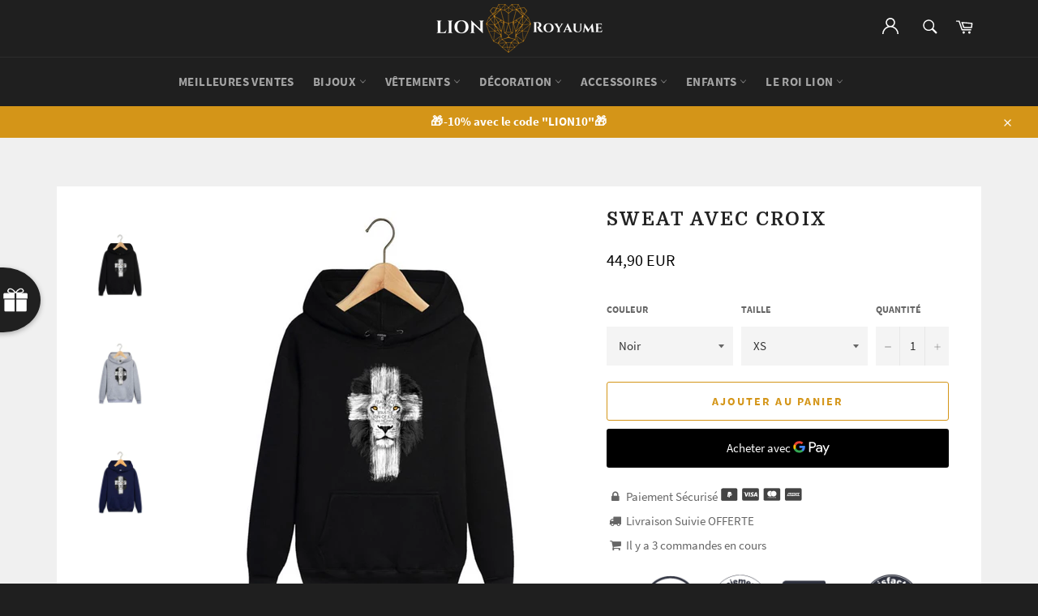

--- FILE ---
content_type: text/html; charset=utf-8
request_url: https://lion-royaume.com/products/sweat-avec-croix
body_size: 40506
content:
<!doctype html>
<html class="no-js" lang="fr">
<head>
  <meta name="google-site-verification" content="TEj56bYCP_Gl1Q40Exlrw8QduU_0X7a_rKJgo2eOPPw" />
  <meta name="google-site-verification" content="i08RNHb4ZgyEv1EXBdRnwwrkT_TktyuUoEwEr3Liefo" />


  
  
    
    
        
    
  
  
  
  <meta charset="utf-8">
  <meta http-equiv="X-UA-Compatible" content="IE=edge,chrome=1">
  <meta name="viewport" content="width=device-width,initial-scale=1">
  <meta name="theme-color" content="#1f1f1f">

  
    <link rel="shortcut icon" href="//lion-royaume.com/cdn/shop/files/unnamed_32x32.png?v=1613533101" type="image/png">
  

  <link rel="canonical" href="https://lion-royaume.com/products/sweat-avec-croix">
  <title>
  Sweat Avec Croix | Lion Royaume
  </title>

  
    <meta name="description" content="Sublime Sweat Avec Croix et tête de lion va devenir votre sweatshirt chouchou. Extrêmement doux, vous allez l&#39;adorer et l&#39;adopter. Livraison Offerte.">
  

  <!-- /snippets/social-meta-tags.liquid -->




<meta property="og:site_name" content="Lion Royaume">
<meta property="og:url" content="https://lion-royaume.com/products/sweat-avec-croix">
<meta property="og:title" content="Sweat Avec Croix">
<meta property="og:type" content="product">
<meta property="og:description" content="Sublime Sweat Avec Croix et tête de lion va devenir votre sweatshirt chouchou. Extrêmement doux, vous allez l&#39;adorer et l&#39;adopter. Livraison Offerte.">

  <meta property="og:price:amount" content="44,90">
  <meta property="og:price:currency" content="EUR">

<meta property="og:image" content="http://lion-royaume.com/cdn/shop/products/lion_3c14df5a-c315-4603-b417-15117cd6fdd5_1200x1200.jpg?v=1584353305"><meta property="og:image" content="http://lion-royaume.com/cdn/shop/products/lion_2_f7bb64bb-b0fc-453c-8eb2-3e8b12084f90_1200x1200.jpg?v=1603796905"><meta property="og:image" content="http://lion-royaume.com/cdn/shop/products/lion_1_0fa49900-bd1b-45a0-a425-e3a5457d73f6_1200x1200.jpg?v=1603796912">
<meta property="og:image:secure_url" content="https://lion-royaume.com/cdn/shop/products/lion_3c14df5a-c315-4603-b417-15117cd6fdd5_1200x1200.jpg?v=1584353305"><meta property="og:image:secure_url" content="https://lion-royaume.com/cdn/shop/products/lion_2_f7bb64bb-b0fc-453c-8eb2-3e8b12084f90_1200x1200.jpg?v=1603796905"><meta property="og:image:secure_url" content="https://lion-royaume.com/cdn/shop/products/lion_1_0fa49900-bd1b-45a0-a425-e3a5457d73f6_1200x1200.jpg?v=1603796912">


<meta name="twitter:card" content="summary_large_image">
<meta name="twitter:title" content="Sweat Avec Croix">
<meta name="twitter:description" content="Sublime Sweat Avec Croix et tête de lion va devenir votre sweatshirt chouchou. Extrêmement doux, vous allez l&#39;adorer et l&#39;adopter. Livraison Offerte.">


  <script>
    document.documentElement.className = document.documentElement.className.replace('no-js', 'js');
  </script>

  <link href="//lion-royaume.com/cdn/shop/t/15/assets/theme.scss.css?v=159655842805654181841655775961" rel="stylesheet" type="text/css" media="all" />
  <link href="//lion-royaume.com/cdn/shop/t/15/assets/flipclock.min.css?v=147815763647521735641613379852" rel="stylesheet" type="text/css" media="all" />

  <script>
    window.theme = window.theme || {};

    theme.strings = {
      stockAvailable: "1 restant",
      addToCart: "Ajouter au panier",
      soldOut: "Épuisé",
      unavailable: "Non disponible",
      noStockAvailable: "L\u0026#39;article n\u0026#39;a pu être ajouté à votre panier car il n\u0026#39;y en a pas assez en stock.",
      willNotShipUntil: "Sera expédié après [date]",
      willBeInStockAfter: "Sera en stock à compter de [date]",
      totalCartDiscount: "Vous économisez [savings]",
      addressError: "Vous ne trouvez pas cette adresse",
      addressNoResults: "Aucun résultat pour cette adresse",
      addressQueryLimit: "Vous avez dépassé la limite de Google utilisation de l'API. Envisager la mise à niveau à un \u003ca href=\"https:\/\/developers.google.com\/maps\/premium\/usage-limits\"\u003erégime spécial\u003c\/a\u003e.",
      authError: "Il y avait un problème authentifier votre compte Google Maps API.",
      slideNumber: "Faire glisser [slide_number], en cours"
    };
  </script>

  <script src="//lion-royaume.com/cdn/shop/t/15/assets/lazysizes.min.js?v=56045284683979784691613379859" async="async"></script>

  

  <script src="//lion-royaume.com/cdn/shop/t/15/assets/vendor.js?v=59352919779726365461613379867" defer="defer"></script>

  
    <script>
      window.theme = window.theme || {};
      theme.moneyFormat = "{{amount_with_comma_separator}} EUR";
    </script>
  

  <script src="//lion-royaume.com/cdn/shop/t/15/assets/theme.js?v=159175186721983810061613379865" defer="defer"></script>

  <script>window.performance && window.performance.mark && window.performance.mark('shopify.content_for_header.start');</script><meta name="google-site-verification" content="gpZFQDQZiGji_FjfejwVBujW7dQVwv_q1eBqnfOCyCc">
<meta id="shopify-digital-wallet" name="shopify-digital-wallet" content="/26573307978/digital_wallets/dialog">
<link rel="alternate" type="application/json+oembed" href="https://lion-royaume.com/products/sweat-avec-croix.oembed">
<script async="async" src="/checkouts/internal/preloads.js?locale=fr-FR"></script>
<script id="shopify-features" type="application/json">{"accessToken":"d2001cc4016c6f5293a990e5ad985d9b","betas":["rich-media-storefront-analytics"],"domain":"lion-royaume.com","predictiveSearch":true,"shopId":26573307978,"locale":"fr"}</script>
<script>var Shopify = Shopify || {};
Shopify.shop = "lion-royaume.myshopify.com";
Shopify.locale = "fr";
Shopify.currency = {"active":"EUR","rate":"1.0"};
Shopify.country = "FR";
Shopify.theme = {"name":"Lion Royaume 5.0","id":119091265693,"schema_name":"Billionaire Theme","schema_version":"2.9","theme_store_id":null,"role":"main"};
Shopify.theme.handle = "null";
Shopify.theme.style = {"id":null,"handle":null};
Shopify.cdnHost = "lion-royaume.com/cdn";
Shopify.routes = Shopify.routes || {};
Shopify.routes.root = "/";</script>
<script type="module">!function(o){(o.Shopify=o.Shopify||{}).modules=!0}(window);</script>
<script>!function(o){function n(){var o=[];function n(){o.push(Array.prototype.slice.apply(arguments))}return n.q=o,n}var t=o.Shopify=o.Shopify||{};t.loadFeatures=n(),t.autoloadFeatures=n()}(window);</script>
<script id="shop-js-analytics" type="application/json">{"pageType":"product"}</script>
<script defer="defer" async type="module" src="//lion-royaume.com/cdn/shopifycloud/shop-js/modules/v2/client.init-shop-cart-sync_CfnabTz1.fr.esm.js"></script>
<script defer="defer" async type="module" src="//lion-royaume.com/cdn/shopifycloud/shop-js/modules/v2/chunk.common_1HJ87NEU.esm.js"></script>
<script defer="defer" async type="module" src="//lion-royaume.com/cdn/shopifycloud/shop-js/modules/v2/chunk.modal_BHK_cQfO.esm.js"></script>
<script type="module">
  await import("//lion-royaume.com/cdn/shopifycloud/shop-js/modules/v2/client.init-shop-cart-sync_CfnabTz1.fr.esm.js");
await import("//lion-royaume.com/cdn/shopifycloud/shop-js/modules/v2/chunk.common_1HJ87NEU.esm.js");
await import("//lion-royaume.com/cdn/shopifycloud/shop-js/modules/v2/chunk.modal_BHK_cQfO.esm.js");

  window.Shopify.SignInWithShop?.initShopCartSync?.({"fedCMEnabled":true,"windoidEnabled":true});

</script>
<script>(function() {
  var isLoaded = false;
  function asyncLoad() {
    if (isLoaded) return;
    isLoaded = true;
    var urls = ["\/\/cdn.shopify.com\/proxy\/0c3750b8af807562bfd61b1309d3b54d436730b056babf7b999450357b7763ca\/api.goaffpro.com\/loader.js?shop=lion-royaume.myshopify.com\u0026sp-cache-control=cHVibGljLCBtYXgtYWdlPTkwMA","https:\/\/loox.io\/widget\/4JWklJjg_P\/loox.1570222030784.js?shop=lion-royaume.myshopify.com","https:\/\/static.klaviyo.com\/onsite\/js\/klaviyo.js?company_id=SS2TRX\u0026shop=lion-royaume.myshopify.com","https:\/\/static.klaviyo.com\/onsite\/js\/klaviyo.js?company_id=SBmFxy\u0026shop=lion-royaume.myshopify.com","https:\/\/static.klaviyo.com\/onsite\/js\/klaviyo.js?company_id=SBmFxy\u0026shop=lion-royaume.myshopify.com","\/\/cdn.shopify.com\/proxy\/9c061172a239fbb84d5b82d05a8794b12c05d8e9dfe37cefb6af499cfb2abcba\/static.cdn.printful.com\/static\/js\/external\/shopify-product-customizer.js?v=0.28\u0026shop=lion-royaume.myshopify.com\u0026sp-cache-control=cHVibGljLCBtYXgtYWdlPTkwMA","https:\/\/static.klaviyo.com\/onsite\/js\/klaviyo.js?company_id=TTrhwK\u0026shop=lion-royaume.myshopify.com","https:\/\/static.klaviyo.com\/onsite\/js\/klaviyo.js?company_id=TTrhwK\u0026shop=lion-royaume.myshopify.com","https:\/\/cdn.wheelio-app.com\/app\/index.min.js?version=20251118080645537\u0026shop=lion-royaume.myshopify.com","https:\/\/tms.trackingmore.net\/static\/js\/checkout.js?shop=lion-royaume.myshopify.com"];
    for (var i = 0; i < urls.length; i++) {
      var s = document.createElement('script');
      s.type = 'text/javascript';
      s.async = true;
      s.src = urls[i];
      var x = document.getElementsByTagName('script')[0];
      x.parentNode.insertBefore(s, x);
    }
  };
  if(window.attachEvent) {
    window.attachEvent('onload', asyncLoad);
  } else {
    window.addEventListener('load', asyncLoad, false);
  }
})();</script>
<script id="__st">var __st={"a":26573307978,"offset":3600,"reqid":"b13b9b2e-b5f3-454b-a60a-28b9e6720115-1769590694","pageurl":"lion-royaume.com\/products\/sweat-avec-croix","u":"38c9b047a63d","p":"product","rtyp":"product","rid":4559752233100};</script>
<script>window.ShopifyPaypalV4VisibilityTracking = true;</script>
<script id="captcha-bootstrap">!function(){'use strict';const t='contact',e='account',n='new_comment',o=[[t,t],['blogs',n],['comments',n],[t,'customer']],c=[[e,'customer_login'],[e,'guest_login'],[e,'recover_customer_password'],[e,'create_customer']],r=t=>t.map((([t,e])=>`form[action*='/${t}']:not([data-nocaptcha='true']) input[name='form_type'][value='${e}']`)).join(','),a=t=>()=>t?[...document.querySelectorAll(t)].map((t=>t.form)):[];function s(){const t=[...o],e=r(t);return a(e)}const i='password',u='form_key',d=['recaptcha-v3-token','g-recaptcha-response','h-captcha-response',i],f=()=>{try{return window.sessionStorage}catch{return}},m='__shopify_v',_=t=>t.elements[u];function p(t,e,n=!1){try{const o=window.sessionStorage,c=JSON.parse(o.getItem(e)),{data:r}=function(t){const{data:e,action:n}=t;return t[m]||n?{data:e,action:n}:{data:t,action:n}}(c);for(const[e,n]of Object.entries(r))t.elements[e]&&(t.elements[e].value=n);n&&o.removeItem(e)}catch(o){console.error('form repopulation failed',{error:o})}}const l='form_type',E='cptcha';function T(t){t.dataset[E]=!0}const w=window,h=w.document,L='Shopify',v='ce_forms',y='captcha';let A=!1;((t,e)=>{const n=(g='f06e6c50-85a8-45c8-87d0-21a2b65856fe',I='https://cdn.shopify.com/shopifycloud/storefront-forms-hcaptcha/ce_storefront_forms_captcha_hcaptcha.v1.5.2.iife.js',D={infoText:'Protégé par hCaptcha',privacyText:'Confidentialité',termsText:'Conditions'},(t,e,n)=>{const o=w[L][v],c=o.bindForm;if(c)return c(t,g,e,D).then(n);var r;o.q.push([[t,g,e,D],n]),r=I,A||(h.body.append(Object.assign(h.createElement('script'),{id:'captcha-provider',async:!0,src:r})),A=!0)});var g,I,D;w[L]=w[L]||{},w[L][v]=w[L][v]||{},w[L][v].q=[],w[L][y]=w[L][y]||{},w[L][y].protect=function(t,e){n(t,void 0,e),T(t)},Object.freeze(w[L][y]),function(t,e,n,w,h,L){const[v,y,A,g]=function(t,e,n){const i=e?o:[],u=t?c:[],d=[...i,...u],f=r(d),m=r(i),_=r(d.filter((([t,e])=>n.includes(e))));return[a(f),a(m),a(_),s()]}(w,h,L),I=t=>{const e=t.target;return e instanceof HTMLFormElement?e:e&&e.form},D=t=>v().includes(t);t.addEventListener('submit',(t=>{const e=I(t);if(!e)return;const n=D(e)&&!e.dataset.hcaptchaBound&&!e.dataset.recaptchaBound,o=_(e),c=g().includes(e)&&(!o||!o.value);(n||c)&&t.preventDefault(),c&&!n&&(function(t){try{if(!f())return;!function(t){const e=f();if(!e)return;const n=_(t);if(!n)return;const o=n.value;o&&e.removeItem(o)}(t);const e=Array.from(Array(32),(()=>Math.random().toString(36)[2])).join('');!function(t,e){_(t)||t.append(Object.assign(document.createElement('input'),{type:'hidden',name:u})),t.elements[u].value=e}(t,e),function(t,e){const n=f();if(!n)return;const o=[...t.querySelectorAll(`input[type='${i}']`)].map((({name:t})=>t)),c=[...d,...o],r={};for(const[a,s]of new FormData(t).entries())c.includes(a)||(r[a]=s);n.setItem(e,JSON.stringify({[m]:1,action:t.action,data:r}))}(t,e)}catch(e){console.error('failed to persist form',e)}}(e),e.submit())}));const S=(t,e)=>{t&&!t.dataset[E]&&(n(t,e.some((e=>e===t))),T(t))};for(const o of['focusin','change'])t.addEventListener(o,(t=>{const e=I(t);D(e)&&S(e,y())}));const B=e.get('form_key'),M=e.get(l),P=B&&M;t.addEventListener('DOMContentLoaded',(()=>{const t=y();if(P)for(const e of t)e.elements[l].value===M&&p(e,B);[...new Set([...A(),...v().filter((t=>'true'===t.dataset.shopifyCaptcha))])].forEach((e=>S(e,t)))}))}(h,new URLSearchParams(w.location.search),n,t,e,['guest_login'])})(!0,!1)}();</script>
<script integrity="sha256-4kQ18oKyAcykRKYeNunJcIwy7WH5gtpwJnB7kiuLZ1E=" data-source-attribution="shopify.loadfeatures" defer="defer" src="//lion-royaume.com/cdn/shopifycloud/storefront/assets/storefront/load_feature-a0a9edcb.js" crossorigin="anonymous"></script>
<script data-source-attribution="shopify.dynamic_checkout.dynamic.init">var Shopify=Shopify||{};Shopify.PaymentButton=Shopify.PaymentButton||{isStorefrontPortableWallets:!0,init:function(){window.Shopify.PaymentButton.init=function(){};var t=document.createElement("script");t.src="https://lion-royaume.com/cdn/shopifycloud/portable-wallets/latest/portable-wallets.fr.js",t.type="module",document.head.appendChild(t)}};
</script>
<script data-source-attribution="shopify.dynamic_checkout.buyer_consent">
  function portableWalletsHideBuyerConsent(e){var t=document.getElementById("shopify-buyer-consent"),n=document.getElementById("shopify-subscription-policy-button");t&&n&&(t.classList.add("hidden"),t.setAttribute("aria-hidden","true"),n.removeEventListener("click",e))}function portableWalletsShowBuyerConsent(e){var t=document.getElementById("shopify-buyer-consent"),n=document.getElementById("shopify-subscription-policy-button");t&&n&&(t.classList.remove("hidden"),t.removeAttribute("aria-hidden"),n.addEventListener("click",e))}window.Shopify?.PaymentButton&&(window.Shopify.PaymentButton.hideBuyerConsent=portableWalletsHideBuyerConsent,window.Shopify.PaymentButton.showBuyerConsent=portableWalletsShowBuyerConsent);
</script>
<script>
  function portableWalletsCleanup(e){e&&e.src&&console.error("Failed to load portable wallets script "+e.src);var t=document.querySelectorAll("shopify-accelerated-checkout .shopify-payment-button__skeleton, shopify-accelerated-checkout-cart .wallet-cart-button__skeleton"),e=document.getElementById("shopify-buyer-consent");for(let e=0;e<t.length;e++)t[e].remove();e&&e.remove()}function portableWalletsNotLoadedAsModule(e){e instanceof ErrorEvent&&"string"==typeof e.message&&e.message.includes("import.meta")&&"string"==typeof e.filename&&e.filename.includes("portable-wallets")&&(window.removeEventListener("error",portableWalletsNotLoadedAsModule),window.Shopify.PaymentButton.failedToLoad=e,"loading"===document.readyState?document.addEventListener("DOMContentLoaded",window.Shopify.PaymentButton.init):window.Shopify.PaymentButton.init())}window.addEventListener("error",portableWalletsNotLoadedAsModule);
</script>

<script type="module" src="https://lion-royaume.com/cdn/shopifycloud/portable-wallets/latest/portable-wallets.fr.js" onError="portableWalletsCleanup(this)" crossorigin="anonymous"></script>
<script nomodule>
  document.addEventListener("DOMContentLoaded", portableWalletsCleanup);
</script>

<link id="shopify-accelerated-checkout-styles" rel="stylesheet" media="screen" href="https://lion-royaume.com/cdn/shopifycloud/portable-wallets/latest/accelerated-checkout-backwards-compat.css" crossorigin="anonymous">
<style id="shopify-accelerated-checkout-cart">
        #shopify-buyer-consent {
  margin-top: 1em;
  display: inline-block;
  width: 100%;
}

#shopify-buyer-consent.hidden {
  display: none;
}

#shopify-subscription-policy-button {
  background: none;
  border: none;
  padding: 0;
  text-decoration: underline;
  font-size: inherit;
  cursor: pointer;
}

#shopify-subscription-policy-button::before {
  box-shadow: none;
}

      </style>

<script>window.performance && window.performance.mark && window.performance.mark('shopify.content_for_header.end');</script>
  <script src="//lion-royaume.com/cdn/shop/t/15/assets/jquery-3.4.1.min.js?v=81049236547974671631613379858"></script>
  <script src="//lion-royaume.com/cdn/shop/t/15/assets/js.cookie.min.js?v=157088818796750536761613379859"></script>
  <script src="//lion-royaume.com/cdn/shop/t/15/assets/flipclock.min.js?v=168443436528212987651613379852"></script>
	
  
  
  
	<script>var loox_global_hash = '1762792753475';</script><style>.loox-reviews-default { max-width: 1200px; margin: 0 auto; }.loox-rating .loox-icon { color:#D49518; }
:root { --lxs-rating-icon-color: #D49518; }</style>
  
	  
  

    <script>
    
      
    window.ufeStore = {
      collections: [162695348364,139113594954],
      tags: ''.split(','),
      selectedVariantId: 32205447856268,
      moneyFormat: "{{amount_with_comma_separator}} EUR",
      moneyFormatWithCurrency: "{{amount_with_comma_separator}} EUR",
      currency: "EUR",
      customerId: null,
      productAvailable: true,
      productMapping: []
    }
    
    
      window.ufeStore.cartTotal = 0;
      
    
    
    
    window.isUfeInstalled = false;
    function ufeScriptLoader(scriptUrl) {
        var element = document.createElement('script');
        element.src = scriptUrl;
        element.type = 'text/javascript';
        document.getElementsByTagName('head')[0].appendChild(element);
    }
    if(window.isUfeInstalled) console.log('%c UFE: Funnel Engines ⚡️ Full Throttle  🦾😎!', 'font-weight: bold; letter-spacing: 2px; font-family: system-ui, -apple-system, BlinkMacSystemFont, "Segoe UI", "Roboto", "Oxygen", "Ubuntu", Arial, sans-serif;font-size: 20px;color: rgb(25, 124, 255); text-shadow: 2px 2px 0 rgb(62, 246, 255)');
    if(!('noModule' in HTMLScriptElement.prototype) && window.isUfeInstalled) {
        ufeScriptLoader('https://ufe.helixo.co/scripts/sdk.es5.min.js');
        console.log('UFE: ES5 Script Loading');
    }
    </script>
    
    
     

<script>window.__pagefly_analytics_settings__ = {"acceptTracking":false};</script>
 
<script>
    
    
    
    
    var gsf_conversion_data = {page_type : 'product', event : 'view_item', data : {product_data : [{variant_id : 32205447856268, product_id : 4559752233100, name : "Sweat Avec Croix", price : "44.90", currency : "EUR", sku : "33938538-black-xs", brand : "Lion Royaume", variant : "Noir / XS", category : "Sweat Lion"}], total_price : "44.90", shop_currency : "EUR"}};
    
</script>

<meta name="google-site-verification" content="gpZFQDQZiGji_FjfejwVBujW7dQVwv_q1eBqnfOCyCc" />
<!-- BEGIN app block: shopify://apps/frequently-bought/blocks/app-embed-block/b1a8cbea-c844-4842-9529-7c62dbab1b1f --><script>
    window.codeblackbelt = window.codeblackbelt || {};
    window.codeblackbelt.shop = window.codeblackbelt.shop || 'lion-royaume.myshopify.com';
    
        window.codeblackbelt.productId = 4559752233100;</script><script src="//cdn.codeblackbelt.com/widgets/frequently-bought-together/main.min.js?version=2026012809+0100" async></script>
 <!-- END app block --><link href="https://monorail-edge.shopifysvc.com" rel="dns-prefetch">
<script>(function(){if ("sendBeacon" in navigator && "performance" in window) {try {var session_token_from_headers = performance.getEntriesByType('navigation')[0].serverTiming.find(x => x.name == '_s').description;} catch {var session_token_from_headers = undefined;}var session_cookie_matches = document.cookie.match(/_shopify_s=([^;]*)/);var session_token_from_cookie = session_cookie_matches && session_cookie_matches.length === 2 ? session_cookie_matches[1] : "";var session_token = session_token_from_headers || session_token_from_cookie || "";function handle_abandonment_event(e) {var entries = performance.getEntries().filter(function(entry) {return /monorail-edge.shopifysvc.com/.test(entry.name);});if (!window.abandonment_tracked && entries.length === 0) {window.abandonment_tracked = true;var currentMs = Date.now();var navigation_start = performance.timing.navigationStart;var payload = {shop_id: 26573307978,url: window.location.href,navigation_start,duration: currentMs - navigation_start,session_token,page_type: "product"};window.navigator.sendBeacon("https://monorail-edge.shopifysvc.com/v1/produce", JSON.stringify({schema_id: "online_store_buyer_site_abandonment/1.1",payload: payload,metadata: {event_created_at_ms: currentMs,event_sent_at_ms: currentMs}}));}}window.addEventListener('pagehide', handle_abandonment_event);}}());</script>
<script id="web-pixels-manager-setup">(function e(e,d,r,n,o){if(void 0===o&&(o={}),!Boolean(null===(a=null===(i=window.Shopify)||void 0===i?void 0:i.analytics)||void 0===a?void 0:a.replayQueue)){var i,a;window.Shopify=window.Shopify||{};var t=window.Shopify;t.analytics=t.analytics||{};var s=t.analytics;s.replayQueue=[],s.publish=function(e,d,r){return s.replayQueue.push([e,d,r]),!0};try{self.performance.mark("wpm:start")}catch(e){}var l=function(){var e={modern:/Edge?\/(1{2}[4-9]|1[2-9]\d|[2-9]\d{2}|\d{4,})\.\d+(\.\d+|)|Firefox\/(1{2}[4-9]|1[2-9]\d|[2-9]\d{2}|\d{4,})\.\d+(\.\d+|)|Chrom(ium|e)\/(9{2}|\d{3,})\.\d+(\.\d+|)|(Maci|X1{2}).+ Version\/(15\.\d+|(1[6-9]|[2-9]\d|\d{3,})\.\d+)([,.]\d+|)( \(\w+\)|)( Mobile\/\w+|) Safari\/|Chrome.+OPR\/(9{2}|\d{3,})\.\d+\.\d+|(CPU[ +]OS|iPhone[ +]OS|CPU[ +]iPhone|CPU IPhone OS|CPU iPad OS)[ +]+(15[._]\d+|(1[6-9]|[2-9]\d|\d{3,})[._]\d+)([._]\d+|)|Android:?[ /-](13[3-9]|1[4-9]\d|[2-9]\d{2}|\d{4,})(\.\d+|)(\.\d+|)|Android.+Firefox\/(13[5-9]|1[4-9]\d|[2-9]\d{2}|\d{4,})\.\d+(\.\d+|)|Android.+Chrom(ium|e)\/(13[3-9]|1[4-9]\d|[2-9]\d{2}|\d{4,})\.\d+(\.\d+|)|SamsungBrowser\/([2-9]\d|\d{3,})\.\d+/,legacy:/Edge?\/(1[6-9]|[2-9]\d|\d{3,})\.\d+(\.\d+|)|Firefox\/(5[4-9]|[6-9]\d|\d{3,})\.\d+(\.\d+|)|Chrom(ium|e)\/(5[1-9]|[6-9]\d|\d{3,})\.\d+(\.\d+|)([\d.]+$|.*Safari\/(?![\d.]+ Edge\/[\d.]+$))|(Maci|X1{2}).+ Version\/(10\.\d+|(1[1-9]|[2-9]\d|\d{3,})\.\d+)([,.]\d+|)( \(\w+\)|)( Mobile\/\w+|) Safari\/|Chrome.+OPR\/(3[89]|[4-9]\d|\d{3,})\.\d+\.\d+|(CPU[ +]OS|iPhone[ +]OS|CPU[ +]iPhone|CPU IPhone OS|CPU iPad OS)[ +]+(10[._]\d+|(1[1-9]|[2-9]\d|\d{3,})[._]\d+)([._]\d+|)|Android:?[ /-](13[3-9]|1[4-9]\d|[2-9]\d{2}|\d{4,})(\.\d+|)(\.\d+|)|Mobile Safari.+OPR\/([89]\d|\d{3,})\.\d+\.\d+|Android.+Firefox\/(13[5-9]|1[4-9]\d|[2-9]\d{2}|\d{4,})\.\d+(\.\d+|)|Android.+Chrom(ium|e)\/(13[3-9]|1[4-9]\d|[2-9]\d{2}|\d{4,})\.\d+(\.\d+|)|Android.+(UC? ?Browser|UCWEB|U3)[ /]?(15\.([5-9]|\d{2,})|(1[6-9]|[2-9]\d|\d{3,})\.\d+)\.\d+|SamsungBrowser\/(5\.\d+|([6-9]|\d{2,})\.\d+)|Android.+MQ{2}Browser\/(14(\.(9|\d{2,})|)|(1[5-9]|[2-9]\d|\d{3,})(\.\d+|))(\.\d+|)|K[Aa][Ii]OS\/(3\.\d+|([4-9]|\d{2,})\.\d+)(\.\d+|)/},d=e.modern,r=e.legacy,n=navigator.userAgent;return n.match(d)?"modern":n.match(r)?"legacy":"unknown"}(),u="modern"===l?"modern":"legacy",c=(null!=n?n:{modern:"",legacy:""})[u],f=function(e){return[e.baseUrl,"/wpm","/b",e.hashVersion,"modern"===e.buildTarget?"m":"l",".js"].join("")}({baseUrl:d,hashVersion:r,buildTarget:u}),m=function(e){var d=e.version,r=e.bundleTarget,n=e.surface,o=e.pageUrl,i=e.monorailEndpoint;return{emit:function(e){var a=e.status,t=e.errorMsg,s=(new Date).getTime(),l=JSON.stringify({metadata:{event_sent_at_ms:s},events:[{schema_id:"web_pixels_manager_load/3.1",payload:{version:d,bundle_target:r,page_url:o,status:a,surface:n,error_msg:t},metadata:{event_created_at_ms:s}}]});if(!i)return console&&console.warn&&console.warn("[Web Pixels Manager] No Monorail endpoint provided, skipping logging."),!1;try{return self.navigator.sendBeacon.bind(self.navigator)(i,l)}catch(e){}var u=new XMLHttpRequest;try{return u.open("POST",i,!0),u.setRequestHeader("Content-Type","text/plain"),u.send(l),!0}catch(e){return console&&console.warn&&console.warn("[Web Pixels Manager] Got an unhandled error while logging to Monorail."),!1}}}}({version:r,bundleTarget:l,surface:e.surface,pageUrl:self.location.href,monorailEndpoint:e.monorailEndpoint});try{o.browserTarget=l,function(e){var d=e.src,r=e.async,n=void 0===r||r,o=e.onload,i=e.onerror,a=e.sri,t=e.scriptDataAttributes,s=void 0===t?{}:t,l=document.createElement("script"),u=document.querySelector("head"),c=document.querySelector("body");if(l.async=n,l.src=d,a&&(l.integrity=a,l.crossOrigin="anonymous"),s)for(var f in s)if(Object.prototype.hasOwnProperty.call(s,f))try{l.dataset[f]=s[f]}catch(e){}if(o&&l.addEventListener("load",o),i&&l.addEventListener("error",i),u)u.appendChild(l);else{if(!c)throw new Error("Did not find a head or body element to append the script");c.appendChild(l)}}({src:f,async:!0,onload:function(){if(!function(){var e,d;return Boolean(null===(d=null===(e=window.Shopify)||void 0===e?void 0:e.analytics)||void 0===d?void 0:d.initialized)}()){var d=window.webPixelsManager.init(e)||void 0;if(d){var r=window.Shopify.analytics;r.replayQueue.forEach((function(e){var r=e[0],n=e[1],o=e[2];d.publishCustomEvent(r,n,o)})),r.replayQueue=[],r.publish=d.publishCustomEvent,r.visitor=d.visitor,r.initialized=!0}}},onerror:function(){return m.emit({status:"failed",errorMsg:"".concat(f," has failed to load")})},sri:function(e){var d=/^sha384-[A-Za-z0-9+/=]+$/;return"string"==typeof e&&d.test(e)}(c)?c:"",scriptDataAttributes:o}),m.emit({status:"loading"})}catch(e){m.emit({status:"failed",errorMsg:(null==e?void 0:e.message)||"Unknown error"})}}})({shopId: 26573307978,storefrontBaseUrl: "https://lion-royaume.com",extensionsBaseUrl: "https://extensions.shopifycdn.com/cdn/shopifycloud/web-pixels-manager",monorailEndpoint: "https://monorail-edge.shopifysvc.com/unstable/produce_batch",surface: "storefront-renderer",enabledBetaFlags: ["2dca8a86"],webPixelsConfigList: [{"id":"2558919003","configuration":"{\"shop\":\"lion-royaume.myshopify.com\",\"cookie_duration\":\"604800\"}","eventPayloadVersion":"v1","runtimeContext":"STRICT","scriptVersion":"a2e7513c3708f34b1f617d7ce88f9697","type":"APP","apiClientId":2744533,"privacyPurposes":["ANALYTICS","MARKETING"],"dataSharingAdjustments":{"protectedCustomerApprovalScopes":["read_customer_address","read_customer_email","read_customer_name","read_customer_personal_data","read_customer_phone"]}},{"id":"1245806939","configuration":"{\"config\":\"{\\\"pixel_id\\\":\\\"GT-M69FR4M\\\",\\\"target_country\\\":\\\"FR\\\",\\\"gtag_events\\\":[{\\\"type\\\":\\\"purchase\\\",\\\"action_label\\\":\\\"MC-F59JNNB4V3\\\"},{\\\"type\\\":\\\"page_view\\\",\\\"action_label\\\":\\\"MC-F59JNNB4V3\\\"},{\\\"type\\\":\\\"view_item\\\",\\\"action_label\\\":\\\"MC-F59JNNB4V3\\\"}],\\\"enable_monitoring_mode\\\":false}\"}","eventPayloadVersion":"v1","runtimeContext":"OPEN","scriptVersion":"b2a88bafab3e21179ed38636efcd8a93","type":"APP","apiClientId":1780363,"privacyPurposes":[],"dataSharingAdjustments":{"protectedCustomerApprovalScopes":["read_customer_address","read_customer_email","read_customer_name","read_customer_personal_data","read_customer_phone"]}},{"id":"169869659","eventPayloadVersion":"v1","runtimeContext":"LAX","scriptVersion":"1","type":"CUSTOM","privacyPurposes":["MARKETING"],"name":"Meta pixel (migrated)"},{"id":"209486171","eventPayloadVersion":"v1","runtimeContext":"LAX","scriptVersion":"1","type":"CUSTOM","privacyPurposes":["ANALYTICS"],"name":"Google Analytics tag (migrated)"},{"id":"shopify-app-pixel","configuration":"{}","eventPayloadVersion":"v1","runtimeContext":"STRICT","scriptVersion":"0450","apiClientId":"shopify-pixel","type":"APP","privacyPurposes":["ANALYTICS","MARKETING"]},{"id":"shopify-custom-pixel","eventPayloadVersion":"v1","runtimeContext":"LAX","scriptVersion":"0450","apiClientId":"shopify-pixel","type":"CUSTOM","privacyPurposes":["ANALYTICS","MARKETING"]}],isMerchantRequest: false,initData: {"shop":{"name":"Lion Royaume","paymentSettings":{"currencyCode":"EUR"},"myshopifyDomain":"lion-royaume.myshopify.com","countryCode":"FR","storefrontUrl":"https:\/\/lion-royaume.com"},"customer":null,"cart":null,"checkout":null,"productVariants":[{"price":{"amount":44.9,"currencyCode":"EUR"},"product":{"title":"Sweat Avec Croix","vendor":"Lion Royaume","id":"4559752233100","untranslatedTitle":"Sweat Avec Croix","url":"\/products\/sweat-avec-croix","type":"Sweat Lion"},"id":"32205447856268","image":{"src":"\/\/lion-royaume.com\/cdn\/shop\/products\/lion_3c14df5a-c315-4603-b417-15117cd6fdd5.jpg?v=1584353305"},"sku":"33938538-black-xs","title":"Noir \/ XS","untranslatedTitle":"Noir \/ XS"},{"price":{"amount":44.9,"currencyCode":"EUR"},"product":{"title":"Sweat Avec Croix","vendor":"Lion Royaume","id":"4559752233100","untranslatedTitle":"Sweat Avec Croix","url":"\/products\/sweat-avec-croix","type":"Sweat Lion"},"id":"32205447823500","image":{"src":"\/\/lion-royaume.com\/cdn\/shop\/products\/lion_3c14df5a-c315-4603-b417-15117cd6fdd5.jpg?v=1584353305"},"sku":"33938538-black-s","title":"Noir \/ S","untranslatedTitle":"Noir \/ S"},{"price":{"amount":44.9,"currencyCode":"EUR"},"product":{"title":"Sweat Avec Croix","vendor":"Lion Royaume","id":"4559752233100","untranslatedTitle":"Sweat Avec Croix","url":"\/products\/sweat-avec-croix","type":"Sweat Lion"},"id":"32205447790732","image":{"src":"\/\/lion-royaume.com\/cdn\/shop\/products\/lion_3c14df5a-c315-4603-b417-15117cd6fdd5.jpg?v=1584353305"},"sku":"33938538-black-m","title":"Noir \/ M","untranslatedTitle":"Noir \/ M"},{"price":{"amount":44.9,"currencyCode":"EUR"},"product":{"title":"Sweat Avec Croix","vendor":"Lion Royaume","id":"4559752233100","untranslatedTitle":"Sweat Avec Croix","url":"\/products\/sweat-avec-croix","type":"Sweat Lion"},"id":"32205447757964","image":{"src":"\/\/lion-royaume.com\/cdn\/shop\/products\/lion_3c14df5a-c315-4603-b417-15117cd6fdd5.jpg?v=1584353305"},"sku":"33938538-black-l","title":"Noir \/ L","untranslatedTitle":"Noir \/ L"},{"price":{"amount":74.9,"currencyCode":"EUR"},"product":{"title":"Sweat Avec Croix","vendor":"Lion Royaume","id":"4559752233100","untranslatedTitle":"Sweat Avec Croix","url":"\/products\/sweat-avec-croix","type":"Sweat Lion"},"id":"32205447725196","image":{"src":"\/\/lion-royaume.com\/cdn\/shop\/products\/lion_3c14df5a-c315-4603-b417-15117cd6fdd5.jpg?v=1584353305"},"sku":"33938538-black-xl","title":"Noir \/ XL","untranslatedTitle":"Noir \/ XL"},{"price":{"amount":44.9,"currencyCode":"EUR"},"product":{"title":"Sweat Avec Croix","vendor":"Lion Royaume","id":"4559752233100","untranslatedTitle":"Sweat Avec Croix","url":"\/products\/sweat-avec-croix","type":"Sweat Lion"},"id":"32205447692428","image":{"src":"\/\/lion-royaume.com\/cdn\/shop\/products\/lion_3c14df5a-c315-4603-b417-15117cd6fdd5.jpg?v=1584353305"},"sku":"33938538-black-xxl","title":"Noir \/ 2XL","untranslatedTitle":"Noir \/ 2XL"},{"price":{"amount":44.9,"currencyCode":"EUR"},"product":{"title":"Sweat Avec Croix","vendor":"Lion Royaume","id":"4559752233100","untranslatedTitle":"Sweat Avec Croix","url":"\/products\/sweat-avec-croix","type":"Sweat Lion"},"id":"32205448675468","image":{"src":"\/\/lion-royaume.com\/cdn\/shop\/products\/lion_2_f7bb64bb-b0fc-453c-8eb2-3e8b12084f90.jpg?v=1603796905"},"sku":"33938538-sport-gray-xs","title":"Gris \/ XS","untranslatedTitle":"Gris \/ XS"},{"price":{"amount":44.9,"currencyCode":"EUR"},"product":{"title":"Sweat Avec Croix","vendor":"Lion Royaume","id":"4559752233100","untranslatedTitle":"Sweat Avec Croix","url":"\/products\/sweat-avec-croix","type":"Sweat Lion"},"id":"32205448642700","image":{"src":"\/\/lion-royaume.com\/cdn\/shop\/products\/lion_2_f7bb64bb-b0fc-453c-8eb2-3e8b12084f90.jpg?v=1603796905"},"sku":"33938538-sport-gray-s","title":"Gris \/ S","untranslatedTitle":"Gris \/ S"},{"price":{"amount":44.9,"currencyCode":"EUR"},"product":{"title":"Sweat Avec Croix","vendor":"Lion Royaume","id":"4559752233100","untranslatedTitle":"Sweat Avec Croix","url":"\/products\/sweat-avec-croix","type":"Sweat Lion"},"id":"32205448609932","image":{"src":"\/\/lion-royaume.com\/cdn\/shop\/products\/lion_2_f7bb64bb-b0fc-453c-8eb2-3e8b12084f90.jpg?v=1603796905"},"sku":"33938538-sport-gray-m","title":"Gris \/ M","untranslatedTitle":"Gris \/ M"},{"price":{"amount":44.9,"currencyCode":"EUR"},"product":{"title":"Sweat Avec Croix","vendor":"Lion Royaume","id":"4559752233100","untranslatedTitle":"Sweat Avec Croix","url":"\/products\/sweat-avec-croix","type":"Sweat Lion"},"id":"32205448544396","image":{"src":"\/\/lion-royaume.com\/cdn\/shop\/products\/lion_2_f7bb64bb-b0fc-453c-8eb2-3e8b12084f90.jpg?v=1603796905"},"sku":"33938538-sport-gray-l","title":"Gris \/ L","untranslatedTitle":"Gris \/ L"},{"price":{"amount":44.9,"currencyCode":"EUR"},"product":{"title":"Sweat Avec Croix","vendor":"Lion Royaume","id":"4559752233100","untranslatedTitle":"Sweat Avec Croix","url":"\/products\/sweat-avec-croix","type":"Sweat Lion"},"id":"32205449363596","image":{"src":"\/\/lion-royaume.com\/cdn\/shop\/products\/lion_2_f7bb64bb-b0fc-453c-8eb2-3e8b12084f90.jpg?v=1603796905"},"sku":"33938538-sport-gray-xl","title":"Gris \/ XL","untranslatedTitle":"Gris \/ XL"},{"price":{"amount":44.9,"currencyCode":"EUR"},"product":{"title":"Sweat Avec Croix","vendor":"Lion Royaume","id":"4559752233100","untranslatedTitle":"Sweat Avec Croix","url":"\/products\/sweat-avec-croix","type":"Sweat Lion"},"id":"32205449330828","image":{"src":"\/\/lion-royaume.com\/cdn\/shop\/products\/lion_2_f7bb64bb-b0fc-453c-8eb2-3e8b12084f90.jpg?v=1603796905"},"sku":"33938538-sport-gray-xxl","title":"Gris \/ 2XL","untranslatedTitle":"Gris \/ 2XL"},{"price":{"amount":44.9,"currencyCode":"EUR"},"product":{"title":"Sweat Avec Croix","vendor":"Lion Royaume","id":"4559752233100","untranslatedTitle":"Sweat Avec Croix","url":"\/products\/sweat-avec-croix","type":"Sweat Lion"},"id":"32205448315020","image":{"src":"\/\/lion-royaume.com\/cdn\/shop\/products\/lion_1_0fa49900-bd1b-45a0-a425-e3a5457d73f6.jpg?v=1603796912"},"sku":"33938538-navy-xs","title":"Marine \/ XS","untranslatedTitle":"Marine \/ XS"},{"price":{"amount":44.9,"currencyCode":"EUR"},"product":{"title":"Sweat Avec Croix","vendor":"Lion Royaume","id":"4559752233100","untranslatedTitle":"Sweat Avec Croix","url":"\/products\/sweat-avec-croix","type":"Sweat Lion"},"id":"32205448282252","image":{"src":"\/\/lion-royaume.com\/cdn\/shop\/products\/lion_1_0fa49900-bd1b-45a0-a425-e3a5457d73f6.jpg?v=1603796912"},"sku":"33938538-navy-s","title":"Marine \/ S","untranslatedTitle":"Marine \/ S"},{"price":{"amount":44.9,"currencyCode":"EUR"},"product":{"title":"Sweat Avec Croix","vendor":"Lion Royaume","id":"4559752233100","untranslatedTitle":"Sweat Avec Croix","url":"\/products\/sweat-avec-croix","type":"Sweat Lion"},"id":"32205448249484","image":{"src":"\/\/lion-royaume.com\/cdn\/shop\/products\/lion_1_0fa49900-bd1b-45a0-a425-e3a5457d73f6.jpg?v=1603796912"},"sku":"33938538-navy-m","title":"Marine \/ M","untranslatedTitle":"Marine \/ M"},{"price":{"amount":44.9,"currencyCode":"EUR"},"product":{"title":"Sweat Avec Croix","vendor":"Lion Royaume","id":"4559752233100","untranslatedTitle":"Sweat Avec Croix","url":"\/products\/sweat-avec-croix","type":"Sweat Lion"},"id":"32205448216716","image":{"src":"\/\/lion-royaume.com\/cdn\/shop\/products\/lion_1_0fa49900-bd1b-45a0-a425-e3a5457d73f6.jpg?v=1603796912"},"sku":"33938538-navy-l","title":"Marine \/ L","untranslatedTitle":"Marine \/ L"},{"price":{"amount":44.9,"currencyCode":"EUR"},"product":{"title":"Sweat Avec Croix","vendor":"Lion Royaume","id":"4559752233100","untranslatedTitle":"Sweat Avec Croix","url":"\/products\/sweat-avec-croix","type":"Sweat Lion"},"id":"32205448183948","image":{"src":"\/\/lion-royaume.com\/cdn\/shop\/products\/lion_1_0fa49900-bd1b-45a0-a425-e3a5457d73f6.jpg?v=1603796912"},"sku":"33938538-navy-xl","title":"Marine \/ XL","untranslatedTitle":"Marine \/ XL"},{"price":{"amount":44.9,"currencyCode":"EUR"},"product":{"title":"Sweat Avec Croix","vendor":"Lion Royaume","id":"4559752233100","untranslatedTitle":"Sweat Avec Croix","url":"\/products\/sweat-avec-croix","type":"Sweat Lion"},"id":"32205448151180","image":{"src":"\/\/lion-royaume.com\/cdn\/shop\/products\/lion_1_0fa49900-bd1b-45a0-a425-e3a5457d73f6.jpg?v=1603796912"},"sku":"33938538-navy-xxl","title":"Marine \/ 2XL","untranslatedTitle":"Marine \/ 2XL"}],"purchasingCompany":null},},"https://lion-royaume.com/cdn","fcfee988w5aeb613cpc8e4bc33m6693e112",{"modern":"","legacy":""},{"shopId":"26573307978","storefrontBaseUrl":"https:\/\/lion-royaume.com","extensionBaseUrl":"https:\/\/extensions.shopifycdn.com\/cdn\/shopifycloud\/web-pixels-manager","surface":"storefront-renderer","enabledBetaFlags":"[\"2dca8a86\"]","isMerchantRequest":"false","hashVersion":"fcfee988w5aeb613cpc8e4bc33m6693e112","publish":"custom","events":"[[\"page_viewed\",{}],[\"product_viewed\",{\"productVariant\":{\"price\":{\"amount\":44.9,\"currencyCode\":\"EUR\"},\"product\":{\"title\":\"Sweat Avec Croix\",\"vendor\":\"Lion Royaume\",\"id\":\"4559752233100\",\"untranslatedTitle\":\"Sweat Avec Croix\",\"url\":\"\/products\/sweat-avec-croix\",\"type\":\"Sweat Lion\"},\"id\":\"32205447856268\",\"image\":{\"src\":\"\/\/lion-royaume.com\/cdn\/shop\/products\/lion_3c14df5a-c315-4603-b417-15117cd6fdd5.jpg?v=1584353305\"},\"sku\":\"33938538-black-xs\",\"title\":\"Noir \/ XS\",\"untranslatedTitle\":\"Noir \/ XS\"}}]]"});</script><script>
  window.ShopifyAnalytics = window.ShopifyAnalytics || {};
  window.ShopifyAnalytics.meta = window.ShopifyAnalytics.meta || {};
  window.ShopifyAnalytics.meta.currency = 'EUR';
  var meta = {"product":{"id":4559752233100,"gid":"gid:\/\/shopify\/Product\/4559752233100","vendor":"Lion Royaume","type":"Sweat Lion","handle":"sweat-avec-croix","variants":[{"id":32205447856268,"price":4490,"name":"Sweat Avec Croix - Noir \/ XS","public_title":"Noir \/ XS","sku":"33938538-black-xs"},{"id":32205447823500,"price":4490,"name":"Sweat Avec Croix - Noir \/ S","public_title":"Noir \/ S","sku":"33938538-black-s"},{"id":32205447790732,"price":4490,"name":"Sweat Avec Croix - Noir \/ M","public_title":"Noir \/ M","sku":"33938538-black-m"},{"id":32205447757964,"price":4490,"name":"Sweat Avec Croix - Noir \/ L","public_title":"Noir \/ L","sku":"33938538-black-l"},{"id":32205447725196,"price":7490,"name":"Sweat Avec Croix - Noir \/ XL","public_title":"Noir \/ XL","sku":"33938538-black-xl"},{"id":32205447692428,"price":4490,"name":"Sweat Avec Croix - Noir \/ 2XL","public_title":"Noir \/ 2XL","sku":"33938538-black-xxl"},{"id":32205448675468,"price":4490,"name":"Sweat Avec Croix - Gris \/ XS","public_title":"Gris \/ XS","sku":"33938538-sport-gray-xs"},{"id":32205448642700,"price":4490,"name":"Sweat Avec Croix - Gris \/ S","public_title":"Gris \/ S","sku":"33938538-sport-gray-s"},{"id":32205448609932,"price":4490,"name":"Sweat Avec Croix - Gris \/ M","public_title":"Gris \/ M","sku":"33938538-sport-gray-m"},{"id":32205448544396,"price":4490,"name":"Sweat Avec Croix - Gris \/ L","public_title":"Gris \/ L","sku":"33938538-sport-gray-l"},{"id":32205449363596,"price":4490,"name":"Sweat Avec Croix - Gris \/ XL","public_title":"Gris \/ XL","sku":"33938538-sport-gray-xl"},{"id":32205449330828,"price":4490,"name":"Sweat Avec Croix - Gris \/ 2XL","public_title":"Gris \/ 2XL","sku":"33938538-sport-gray-xxl"},{"id":32205448315020,"price":4490,"name":"Sweat Avec Croix - Marine \/ XS","public_title":"Marine \/ XS","sku":"33938538-navy-xs"},{"id":32205448282252,"price":4490,"name":"Sweat Avec Croix - Marine \/ S","public_title":"Marine \/ S","sku":"33938538-navy-s"},{"id":32205448249484,"price":4490,"name":"Sweat Avec Croix - Marine \/ M","public_title":"Marine \/ M","sku":"33938538-navy-m"},{"id":32205448216716,"price":4490,"name":"Sweat Avec Croix - Marine \/ L","public_title":"Marine \/ L","sku":"33938538-navy-l"},{"id":32205448183948,"price":4490,"name":"Sweat Avec Croix - Marine \/ XL","public_title":"Marine \/ XL","sku":"33938538-navy-xl"},{"id":32205448151180,"price":4490,"name":"Sweat Avec Croix - Marine \/ 2XL","public_title":"Marine \/ 2XL","sku":"33938538-navy-xxl"}],"remote":false},"page":{"pageType":"product","resourceType":"product","resourceId":4559752233100,"requestId":"b13b9b2e-b5f3-454b-a60a-28b9e6720115-1769590694"}};
  for (var attr in meta) {
    window.ShopifyAnalytics.meta[attr] = meta[attr];
  }
</script>
<script class="analytics">
  (function () {
    var customDocumentWrite = function(content) {
      var jquery = null;

      if (window.jQuery) {
        jquery = window.jQuery;
      } else if (window.Checkout && window.Checkout.$) {
        jquery = window.Checkout.$;
      }

      if (jquery) {
        jquery('body').append(content);
      }
    };

    var hasLoggedConversion = function(token) {
      if (token) {
        return document.cookie.indexOf('loggedConversion=' + token) !== -1;
      }
      return false;
    }

    var setCookieIfConversion = function(token) {
      if (token) {
        var twoMonthsFromNow = new Date(Date.now());
        twoMonthsFromNow.setMonth(twoMonthsFromNow.getMonth() + 2);

        document.cookie = 'loggedConversion=' + token + '; expires=' + twoMonthsFromNow;
      }
    }

    var trekkie = window.ShopifyAnalytics.lib = window.trekkie = window.trekkie || [];
    if (trekkie.integrations) {
      return;
    }
    trekkie.methods = [
      'identify',
      'page',
      'ready',
      'track',
      'trackForm',
      'trackLink'
    ];
    trekkie.factory = function(method) {
      return function() {
        var args = Array.prototype.slice.call(arguments);
        args.unshift(method);
        trekkie.push(args);
        return trekkie;
      };
    };
    for (var i = 0; i < trekkie.methods.length; i++) {
      var key = trekkie.methods[i];
      trekkie[key] = trekkie.factory(key);
    }
    trekkie.load = function(config) {
      trekkie.config = config || {};
      trekkie.config.initialDocumentCookie = document.cookie;
      var first = document.getElementsByTagName('script')[0];
      var script = document.createElement('script');
      script.type = 'text/javascript';
      script.onerror = function(e) {
        var scriptFallback = document.createElement('script');
        scriptFallback.type = 'text/javascript';
        scriptFallback.onerror = function(error) {
                var Monorail = {
      produce: function produce(monorailDomain, schemaId, payload) {
        var currentMs = new Date().getTime();
        var event = {
          schema_id: schemaId,
          payload: payload,
          metadata: {
            event_created_at_ms: currentMs,
            event_sent_at_ms: currentMs
          }
        };
        return Monorail.sendRequest("https://" + monorailDomain + "/v1/produce", JSON.stringify(event));
      },
      sendRequest: function sendRequest(endpointUrl, payload) {
        // Try the sendBeacon API
        if (window && window.navigator && typeof window.navigator.sendBeacon === 'function' && typeof window.Blob === 'function' && !Monorail.isIos12()) {
          var blobData = new window.Blob([payload], {
            type: 'text/plain'
          });

          if (window.navigator.sendBeacon(endpointUrl, blobData)) {
            return true;
          } // sendBeacon was not successful

        } // XHR beacon

        var xhr = new XMLHttpRequest();

        try {
          xhr.open('POST', endpointUrl);
          xhr.setRequestHeader('Content-Type', 'text/plain');
          xhr.send(payload);
        } catch (e) {
          console.log(e);
        }

        return false;
      },
      isIos12: function isIos12() {
        return window.navigator.userAgent.lastIndexOf('iPhone; CPU iPhone OS 12_') !== -1 || window.navigator.userAgent.lastIndexOf('iPad; CPU OS 12_') !== -1;
      }
    };
    Monorail.produce('monorail-edge.shopifysvc.com',
      'trekkie_storefront_load_errors/1.1',
      {shop_id: 26573307978,
      theme_id: 119091265693,
      app_name: "storefront",
      context_url: window.location.href,
      source_url: "//lion-royaume.com/cdn/s/trekkie.storefront.a804e9514e4efded663580eddd6991fcc12b5451.min.js"});

        };
        scriptFallback.async = true;
        scriptFallback.src = '//lion-royaume.com/cdn/s/trekkie.storefront.a804e9514e4efded663580eddd6991fcc12b5451.min.js';
        first.parentNode.insertBefore(scriptFallback, first);
      };
      script.async = true;
      script.src = '//lion-royaume.com/cdn/s/trekkie.storefront.a804e9514e4efded663580eddd6991fcc12b5451.min.js';
      first.parentNode.insertBefore(script, first);
    };
    trekkie.load(
      {"Trekkie":{"appName":"storefront","development":false,"defaultAttributes":{"shopId":26573307978,"isMerchantRequest":null,"themeId":119091265693,"themeCityHash":"12821465947321861927","contentLanguage":"fr","currency":"EUR","eventMetadataId":"5741293a-2a5b-451b-8ba1-a696d5a77838"},"isServerSideCookieWritingEnabled":true,"monorailRegion":"shop_domain","enabledBetaFlags":["65f19447","b5387b81"]},"Session Attribution":{},"S2S":{"facebookCapiEnabled":false,"source":"trekkie-storefront-renderer","apiClientId":580111}}
    );

    var loaded = false;
    trekkie.ready(function() {
      if (loaded) return;
      loaded = true;

      window.ShopifyAnalytics.lib = window.trekkie;

      var originalDocumentWrite = document.write;
      document.write = customDocumentWrite;
      try { window.ShopifyAnalytics.merchantGoogleAnalytics.call(this); } catch(error) {};
      document.write = originalDocumentWrite;

      window.ShopifyAnalytics.lib.page(null,{"pageType":"product","resourceType":"product","resourceId":4559752233100,"requestId":"b13b9b2e-b5f3-454b-a60a-28b9e6720115-1769590694","shopifyEmitted":true});

      var match = window.location.pathname.match(/checkouts\/(.+)\/(thank_you|post_purchase)/)
      var token = match? match[1]: undefined;
      if (!hasLoggedConversion(token)) {
        setCookieIfConversion(token);
        window.ShopifyAnalytics.lib.track("Viewed Product",{"currency":"EUR","variantId":32205447856268,"productId":4559752233100,"productGid":"gid:\/\/shopify\/Product\/4559752233100","name":"Sweat Avec Croix - Noir \/ XS","price":"44.90","sku":"33938538-black-xs","brand":"Lion Royaume","variant":"Noir \/ XS","category":"Sweat Lion","nonInteraction":true,"remote":false},undefined,undefined,{"shopifyEmitted":true});
      window.ShopifyAnalytics.lib.track("monorail:\/\/trekkie_storefront_viewed_product\/1.1",{"currency":"EUR","variantId":32205447856268,"productId":4559752233100,"productGid":"gid:\/\/shopify\/Product\/4559752233100","name":"Sweat Avec Croix - Noir \/ XS","price":"44.90","sku":"33938538-black-xs","brand":"Lion Royaume","variant":"Noir \/ XS","category":"Sweat Lion","nonInteraction":true,"remote":false,"referer":"https:\/\/lion-royaume.com\/products\/sweat-avec-croix"});
      }
    });


        var eventsListenerScript = document.createElement('script');
        eventsListenerScript.async = true;
        eventsListenerScript.src = "//lion-royaume.com/cdn/shopifycloud/storefront/assets/shop_events_listener-3da45d37.js";
        document.getElementsByTagName('head')[0].appendChild(eventsListenerScript);

})();</script>
  <script>
  if (!window.ga || (window.ga && typeof window.ga !== 'function')) {
    window.ga = function ga() {
      (window.ga.q = window.ga.q || []).push(arguments);
      if (window.Shopify && window.Shopify.analytics && typeof window.Shopify.analytics.publish === 'function') {
        window.Shopify.analytics.publish("ga_stub_called", {}, {sendTo: "google_osp_migration"});
      }
      console.error("Shopify's Google Analytics stub called with:", Array.from(arguments), "\nSee https://help.shopify.com/manual/promoting-marketing/pixels/pixel-migration#google for more information.");
    };
    if (window.Shopify && window.Shopify.analytics && typeof window.Shopify.analytics.publish === 'function') {
      window.Shopify.analytics.publish("ga_stub_initialized", {}, {sendTo: "google_osp_migration"});
    }
  }
</script>
<script
  defer
  src="https://lion-royaume.com/cdn/shopifycloud/perf-kit/shopify-perf-kit-3.1.0.min.js"
  data-application="storefront-renderer"
  data-shop-id="26573307978"
  data-render-region="gcp-us-east1"
  data-page-type="product"
  data-theme-instance-id="119091265693"
  data-theme-name="Billionaire Theme"
  data-theme-version="2.9"
  data-monorail-region="shop_domain"
  data-resource-timing-sampling-rate="10"
  data-shs="true"
  data-shs-beacon="true"
  data-shs-export-with-fetch="true"
  data-shs-logs-sample-rate="1"
  data-shs-beacon-endpoint="https://lion-royaume.com/api/collect"
></script>
</head>

<body class="template-product" >

  <a class="in-page-link visually-hidden skip-link" href="#MainContent">
    Passer au contenu
  </a>

  <div id="shopify-section-header" class="shopify-section"><style>
.site-header__logo img {
  max-width: 205px;
}
.site-nav__link {
  	letter-spacing: 0.4px;
  	padding: 20px 10px;
}
@media(max-width:749px) {
  .site-header__logo img {
      max-height: 65px;
      width: auto;
      max-width: 120px;
  }
}


  /* Two rows Navbar */
  ul#SiteNav {
      white-space: initial;
      display: block!important;
  }
  button#SiteNavCompressed {
      display: none!important;
  }
  .site-header .meganav {
  	z-index: 9!important;
  }
  .notification{top: 118px;}


</style>

<div id="NavDrawer" class="drawer drawer--left">
  <div class="drawer__inner">
    <form action="/search" method="get" class="drawer__search" role="search">
      <input type="search" name="q" placeholder="Recherche" aria-label="Recherche" class="drawer__search-input">

      <button type="submit" class="text-link drawer__search-submit">
        <svg aria-hidden="true" focusable="false" role="presentation" class="icon icon-search" viewBox="0 0 32 32"><path fill="#444" d="M21.839 18.771a10.012 10.012 0 0 0 1.57-5.39c0-5.548-4.493-10.048-10.034-10.048-5.548 0-10.041 4.499-10.041 10.048s4.493 10.048 10.034 10.048c2.012 0 3.886-.594 5.456-1.61l.455-.317 7.165 7.165 2.223-2.263-7.158-7.165.33-.468zM18.995 7.767c1.498 1.498 2.322 3.49 2.322 5.608s-.825 4.11-2.322 5.608c-1.498 1.498-3.49 2.322-5.608 2.322s-4.11-.825-5.608-2.322c-1.498-1.498-2.322-3.49-2.322-5.608s.825-4.11 2.322-5.608c1.498-1.498 3.49-2.322 5.608-2.322s4.11.825 5.608 2.322z"/></svg>
        <span class="icon__fallback-text">Recherche</span>
      </button>
    </form>
    <ul class="drawer__nav">
      
        

        
          <li class="drawer__nav-item">
            <a href="/collections/top-articles-lion"
              class="drawer__nav-link drawer__nav-link--top-level"
              
            >
              MEILLEURES VENTES
            </a>
          </li>
        
      
        

        
          <li class="drawer__nav-item">
            <div class="drawer__nav-has-sublist">
              <a href="/collections/bijou-lion"
                class="drawer__nav-link drawer__nav-link--top-level drawer__nav-link--split"
                id="DrawerLabel-bijoux"
                
              >
                Bijoux
              </a>
              <button type="button" aria-controls="DrawerLinklist-bijoux" class="text-link drawer__nav-toggle-btn drawer__meganav-toggle" aria-label="Bijoux Menu" aria-expanded="false">
                <span class="drawer__nav-toggle--open">
                  <svg aria-hidden="true" focusable="false" role="presentation" class="icon icon-plus" viewBox="0 0 22 21"><path d="M12 11.5h9.5v-2H12V0h-2v9.5H.5v2H10V21h2v-9.5z" fill="#000" fill-rule="evenodd"/></svg>
                </span>
                <span class="drawer__nav-toggle--close">
                  <svg aria-hidden="true" focusable="false" role="presentation" class="icon icon--wide icon-minus" viewBox="0 0 22 3"><path fill="#000" d="M21.5.5v2H.5v-2z" fill-rule="evenodd"/></svg>
                </span>
              </button>
            </div>

            <div class="meganav meganav--drawer" id="DrawerLinklist-bijoux" aria-labelledby="DrawerLabel-bijoux" role="navigation">
              <ul class="meganav__nav">
                <div class="grid grid--no-gutters meganav__scroller meganav__scroller--has-list">
  <div class="grid__item meganav__list">
    
      <li class="drawer__nav-item">
        
          <a href="/collections/bague-tete-de-lion" 
            class="drawer__nav-link meganav__link"
            
          >
            Bagues
          </a>
        
      </li>
    
      <li class="drawer__nav-item">
        
          <a href="/collections/chevaliere-tete-de-lion" 
            class="drawer__nav-link meganav__link"
            
          >
            Chevalières
          </a>
        
      </li>
    
      <li class="drawer__nav-item">
        
          <a href="/collections/pendentif-lion" 
            class="drawer__nav-link meganav__link"
            
          >
            Colliers Pendentifs
          </a>
        
      </li>
    
      <li class="drawer__nav-item">
        
          <a href="/collections/bracelet-lion" 
            class="drawer__nav-link meganav__link"
            
          >
            Bracelets
          </a>
        
      </li>
    
      <li class="drawer__nav-item">
        
          <a href="/collections/boucle-oreille-lion" 
            class="drawer__nav-link meganav__link"
            
          >
            Boucles d&#39;Oreilles Lion
          </a>
        
      </li>
    
  </div>
</div>

              </ul>
            </div>
          </li>
        
      
        

        
          <li class="drawer__nav-item">
            <div class="drawer__nav-has-sublist">
              <a href="/collections/vetement-lion"
                class="drawer__nav-link drawer__nav-link--top-level drawer__nav-link--split"
                id="DrawerLabel-vetements"
                
              >
                Vêtements
              </a>
              <button type="button" aria-controls="DrawerLinklist-vetements" class="text-link drawer__nav-toggle-btn drawer__meganav-toggle" aria-label="Vêtements Menu" aria-expanded="false">
                <span class="drawer__nav-toggle--open">
                  <svg aria-hidden="true" focusable="false" role="presentation" class="icon icon-plus" viewBox="0 0 22 21"><path d="M12 11.5h9.5v-2H12V0h-2v9.5H.5v2H10V21h2v-9.5z" fill="#000" fill-rule="evenodd"/></svg>
                </span>
                <span class="drawer__nav-toggle--close">
                  <svg aria-hidden="true" focusable="false" role="presentation" class="icon icon--wide icon-minus" viewBox="0 0 22 3"><path fill="#000" d="M21.5.5v2H.5v-2z" fill-rule="evenodd"/></svg>
                </span>
              </button>
            </div>

            <div class="meganav meganav--drawer" id="DrawerLinklist-vetements" aria-labelledby="DrawerLabel-vetements" role="navigation">
              <ul class="meganav__nav">
                <div class="grid grid--no-gutters meganav__scroller meganav__scroller--has-list">
  <div class="grid__item meganav__list">
    
      <li class="drawer__nav-item">
        
          <a href="/collections/t-shirt-lion" 
            class="drawer__nav-link meganav__link"
            
          >
            T-Shirts
          </a>
        
      </li>
    
      <li class="drawer__nav-item">
        
          <a href="/collections/sac-a-dos-lion" 
            class="drawer__nav-link meganav__link"
            
          >
            Sacs
          </a>
        
      </li>
    
      <li class="drawer__nav-item">
        
          <a href="/collections/pulls-lion" 
            class="drawer__nav-link meganav__link"
            
          >
            Pulls
          </a>
        
      </li>
    
      <li class="drawer__nav-item">
        
          <a href="/collections/sweats-lion" 
            class="drawer__nav-link meganav__link"
            
          >
            Sweats
          </a>
        
      </li>
    
      <li class="drawer__nav-item">
        
          <a href="/collections/ceintures-tete-de-lion" 
            class="drawer__nav-link meganav__link"
            
          >
            Ceintures
          </a>
        
      </li>
    
      <li class="drawer__nav-item">
        
          <a href="/collections/casquettes-lion" 
            class="drawer__nav-link meganav__link"
            
          >
            Casquettes
          </a>
        
      </li>
    
  </div>
</div>

              </ul>
            </div>
          </li>
        
      
        

        
          <li class="drawer__nav-item">
            <div class="drawer__nav-has-sublist">
              <a href="/collections/decoration-lion"
                class="drawer__nav-link drawer__nav-link--top-level drawer__nav-link--split"
                id="DrawerLabel-decoration"
                
              >
                Décoration
              </a>
              <button type="button" aria-controls="DrawerLinklist-decoration" class="text-link drawer__nav-toggle-btn drawer__meganav-toggle" aria-label="Décoration Menu" aria-expanded="false">
                <span class="drawer__nav-toggle--open">
                  <svg aria-hidden="true" focusable="false" role="presentation" class="icon icon-plus" viewBox="0 0 22 21"><path d="M12 11.5h9.5v-2H12V0h-2v9.5H.5v2H10V21h2v-9.5z" fill="#000" fill-rule="evenodd"/></svg>
                </span>
                <span class="drawer__nav-toggle--close">
                  <svg aria-hidden="true" focusable="false" role="presentation" class="icon icon--wide icon-minus" viewBox="0 0 22 3"><path fill="#000" d="M21.5.5v2H.5v-2z" fill-rule="evenodd"/></svg>
                </span>
              </button>
            </div>

            <div class="meganav meganav--drawer" id="DrawerLinklist-decoration" aria-labelledby="DrawerLabel-decoration" role="navigation">
              <ul class="meganav__nav">
                <div class="grid grid--no-gutters meganav__scroller meganav__scroller--has-list">
  <div class="grid__item meganav__list">
    
      <li class="drawer__nav-item">
        
          <a href="/collections/tableaux-lion" 
            class="drawer__nav-link meganav__link"
            
          >
            Tableaux
          </a>
        
      </li>
    
      <li class="drawer__nav-item">
        
          <a href="/collections/statue-lion" 
            class="drawer__nav-link meganav__link"
            
          >
            Statues
          </a>
        
      </li>
    
      <li class="drawer__nav-item">
        
          <a href="/collections/statuette-lion" 
            class="drawer__nav-link meganav__link"
            
          >
            Statuettes
          </a>
        
      </li>
    
      <li class="drawer__nav-item">
        
          <a href="/collections/cadre-lion" 
            class="drawer__nav-link meganav__link"
            
          >
            Cadres
          </a>
        
      </li>
    
      <li class="drawer__nav-item">
        
          <a href="/collections/posters-lion" 
            class="drawer__nav-link meganav__link"
            
          >
            Posters
          </a>
        
      </li>
    
      <li class="drawer__nav-item">
        
          <a href="/collections/sticker-lion" 
            class="drawer__nav-link meganav__link"
            
          >
            Stickers
          </a>
        
      </li>
    
      <li class="drawer__nav-item">
        
          <a href="/collections/tapis-lion" 
            class="drawer__nav-link meganav__link"
            
          >
            Tapis
          </a>
        
      </li>
    
      <li class="drawer__nav-item">
        
          <a href="/collections/drapeau-lion" 
            class="drawer__nav-link meganav__link"
            
          >
            Drapeaux
          </a>
        
      </li>
    
      <li class="drawer__nav-item">
        
          <a href="/collections/housse-de-couette-lion" 
            class="drawer__nav-link meganav__link"
            
          >
            Housses de Couette
          </a>
        
      </li>
    
      <li class="drawer__nav-item">
        
          <a href="/collections/tete-de-lion-murale" 
            class="drawer__nav-link meganav__link"
            
          >
            Tête de Lion Murales
          </a>
        
      </li>
    
      <li class="drawer__nav-item">
        
          <a href="/collections/lampe-lion" 
            class="drawer__nav-link meganav__link"
            
          >
            Lampes
          </a>
        
      </li>
    
  </div>
</div>

              </ul>
            </div>
          </li>
        
      
        

        
          <li class="drawer__nav-item">
            <div class="drawer__nav-has-sublist">
              <a href="/collections/accessoires-lion"
                class="drawer__nav-link drawer__nav-link--top-level drawer__nav-link--split"
                id="DrawerLabel-accessoires"
                
              >
                Accessoires
              </a>
              <button type="button" aria-controls="DrawerLinklist-accessoires" class="text-link drawer__nav-toggle-btn drawer__meganav-toggle" aria-label="Accessoires Menu" aria-expanded="false">
                <span class="drawer__nav-toggle--open">
                  <svg aria-hidden="true" focusable="false" role="presentation" class="icon icon-plus" viewBox="0 0 22 21"><path d="M12 11.5h9.5v-2H12V0h-2v9.5H.5v2H10V21h2v-9.5z" fill="#000" fill-rule="evenodd"/></svg>
                </span>
                <span class="drawer__nav-toggle--close">
                  <svg aria-hidden="true" focusable="false" role="presentation" class="icon icon--wide icon-minus" viewBox="0 0 22 3"><path fill="#000" d="M21.5.5v2H.5v-2z" fill-rule="evenodd"/></svg>
                </span>
              </button>
            </div>

            <div class="meganav meganav--drawer" id="DrawerLinklist-accessoires" aria-labelledby="DrawerLabel-accessoires" role="navigation">
              <ul class="meganav__nav">
                <div class="grid grid--no-gutters meganav__scroller meganav__scroller--has-list">
  <div class="grid__item meganav__list">
    
      <li class="drawer__nav-item">
        
          <a href="/collections/deguisement-lion" 
            class="drawer__nav-link meganav__link"
            
          >
            Déguisements
          </a>
        
      </li>
    
      <li class="drawer__nav-item">
        
          <a href="/collections/masques-lion" 
            class="drawer__nav-link meganav__link"
            
          >
            Masques
          </a>
        
      </li>
    
      <li class="drawer__nav-item">
        
          <a href="/collections/puzzle-lion" 
            class="drawer__nav-link meganav__link"
            
          >
            Puzzles
          </a>
        
      </li>
    
      <li class="drawer__nav-item">
        
          <a href="/collections/porte-cles-lion" 
            class="drawer__nav-link meganav__link"
            
          >
            Porte Clés
          </a>
        
      </li>
    
      <li class="drawer__nav-item">
        
          <a href="/collections/tatouage-ephemere-lion" 
            class="drawer__nav-link meganav__link"
            
          >
            Tatouages Éphémères
          </a>
        
      </li>
    
      <li class="drawer__nav-item">
        
          <a href="/collections/crinieres-lion-chiens-et-chats" 
            class="drawer__nav-link meganav__link"
            
          >
            Crinière Chiens et Chats
          </a>
        
      </li>
    
      <li class="drawer__nav-item">
        
          <a href="/collections/horloge-lion" 
            class="drawer__nav-link meganav__link"
            
          >
            Horloges
          </a>
        
      </li>
    
  </div>
</div>

              </ul>
            </div>
          </li>
        
      
        

        
          <li class="drawer__nav-item">
            <div class="drawer__nav-has-sublist">
              <a href="#"
                class="drawer__nav-link drawer__nav-link--top-level drawer__nav-link--split"
                id="DrawerLabel-enfants"
                
              >
                Enfants
              </a>
              <button type="button" aria-controls="DrawerLinklist-enfants" class="text-link drawer__nav-toggle-btn drawer__meganav-toggle" aria-label="Enfants Menu" aria-expanded="false">
                <span class="drawer__nav-toggle--open">
                  <svg aria-hidden="true" focusable="false" role="presentation" class="icon icon-plus" viewBox="0 0 22 21"><path d="M12 11.5h9.5v-2H12V0h-2v9.5H.5v2H10V21h2v-9.5z" fill="#000" fill-rule="evenodd"/></svg>
                </span>
                <span class="drawer__nav-toggle--close">
                  <svg aria-hidden="true" focusable="false" role="presentation" class="icon icon--wide icon-minus" viewBox="0 0 22 3"><path fill="#000" d="M21.5.5v2H.5v-2z" fill-rule="evenodd"/></svg>
                </span>
              </button>
            </div>

            <div class="meganav meganav--drawer" id="DrawerLinklist-enfants" aria-labelledby="DrawerLabel-enfants" role="navigation">
              <ul class="meganav__nav">
                <div class="grid grid--no-gutters meganav__scroller meganav__scroller--has-list">
  <div class="grid__item meganav__list">
    
      <li class="drawer__nav-item">
        
          <a href="/collections/doudou-lion" 
            class="drawer__nav-link meganav__link"
            
          >
            Doudous Lion
          </a>
        
      </li>
    
      <li class="drawer__nav-item">
        
          <a href="/collections/peluche-lion" 
            class="drawer__nav-link meganav__link"
            
          >
            Peluches Lion
          </a>
        
      </li>
    
  </div>
</div>

              </ul>
            </div>
          </li>
        
      
        

        
          <li class="drawer__nav-item">
            <div class="drawer__nav-has-sublist">
              <a href="/collections/roi-lion"
                class="drawer__nav-link drawer__nav-link--top-level drawer__nav-link--split"
                id="DrawerLabel-le-roi-lion"
                
              >
                Le Roi Lion
              </a>
              <button type="button" aria-controls="DrawerLinklist-le-roi-lion" class="text-link drawer__nav-toggle-btn drawer__meganav-toggle" aria-label="Le Roi Lion Menu" aria-expanded="false">
                <span class="drawer__nav-toggle--open">
                  <svg aria-hidden="true" focusable="false" role="presentation" class="icon icon-plus" viewBox="0 0 22 21"><path d="M12 11.5h9.5v-2H12V0h-2v9.5H.5v2H10V21h2v-9.5z" fill="#000" fill-rule="evenodd"/></svg>
                </span>
                <span class="drawer__nav-toggle--close">
                  <svg aria-hidden="true" focusable="false" role="presentation" class="icon icon--wide icon-minus" viewBox="0 0 22 3"><path fill="#000" d="M21.5.5v2H.5v-2z" fill-rule="evenodd"/></svg>
                </span>
              </button>
            </div>

            <div class="meganav meganav--drawer" id="DrawerLinklist-le-roi-lion" aria-labelledby="DrawerLabel-le-roi-lion" role="navigation">
              <ul class="meganav__nav">
                <div class="grid grid--no-gutters meganav__scroller meganav__scroller--has-list">
  <div class="grid__item meganav__list">
    
      <li class="drawer__nav-item">
        
          <a href="/collections/tee-shirt-le-roi-lion" 
            class="drawer__nav-link meganav__link"
            
          >
            T-Shirts Roi Lion
          </a>
        
      </li>
    
      <li class="drawer__nav-item">
        
          <a href="/collections/sweats-le-roi-lion" 
            class="drawer__nav-link meganav__link"
            
          >
            Sweats Roi Lion
          </a>
        
      </li>
    
      <li class="drawer__nav-item">
        
          <a href="/collections/pull-le-roi-lion" 
            class="drawer__nav-link meganav__link"
            
          >
            Pulls Roi Lion
          </a>
        
      </li>
    
      <li class="drawer__nav-item">
        
          <a href="/collections/sac-roi-lion" 
            class="drawer__nav-link meganav__link"
            
          >
            Sacs Roi Lion
          </a>
        
      </li>
    
      <li class="drawer__nav-item">
        
          <a href="/collections/peluches-roi-lion" 
            class="drawer__nav-link meganav__link"
            
          >
            Peluches Roi Lion
          </a>
        
      </li>
    
      <li class="drawer__nav-item">
        
          <a href="/collections/doudou-roi-lion" 
            class="drawer__nav-link meganav__link"
            
          >
            Doudous Roi Lion
          </a>
        
      </li>
    
      <li class="drawer__nav-item">
        
          <a href="/collections/casquette-le-roi-lion" 
            class="drawer__nav-link meganav__link"
            
          >
            Casquettes Roi Lion
          </a>
        
      </li>
    
      <li class="drawer__nav-item">
        
          <a href="/collections/couverture-roi-lion" 
            class="drawer__nav-link meganav__link"
            
          >
            Couvertures Roi Lion
          </a>
        
      </li>
    
      <li class="drawer__nav-item">
        
          <a href="/collections/housse-de-couette-le-roi-lion" 
            class="drawer__nav-link meganav__link"
            
          >
            Housses de Couette Roi Lion
          </a>
        
      </li>
    
  </div>
</div>

              </ul>
            </div>
          </li>
        
      

      
        
          <li class="drawer__nav-item">
            <a href="/account/login" class="drawer__nav-link drawer__nav-link--top-level">
              Compte
            </a>
          </li>
        
      
      
      
      
    </ul>
  </div>
</div>

<header class="site-header page-element is-moved-by-drawer" role="banner" data-section-id="header" data-section-type="header">
  <div class="site-header__upper page-width">
    
    <div class="grid grid--table">
      <div class="grid__item small--one-quarter medium-up--hide">
        <button type="button" class="text-link site-header__link js-drawer-open-left">
          <span class="site-header__menu-toggle--open">
            <svg aria-hidden="true" focusable="false" role="presentation" class="icon icon-hamburger" viewBox="0 0 32 32"><path fill="#444" d="M4.889 14.958h22.222v2.222H4.889v-2.222zM4.889 8.292h22.222v2.222H4.889V8.292zM4.889 21.625h22.222v2.222H4.889v-2.222z"/></svg>
          </span>
          <span class="site-header__menu-toggle--close">
            <svg aria-hidden="true" focusable="false" role="presentation" class="icon icon-close" viewBox="0 0 32 32"><path fill="#444" d="M25.313 8.55l-1.862-1.862-7.45 7.45-7.45-7.45L6.689 8.55l7.45 7.45-7.45 7.45 1.862 1.862 7.45-7.45 7.45 7.45 1.862-1.862-7.45-7.45z"/></svg>
          </span>
          <span class="icon__fallback-text">Navigation</span>
        </button>
      </div>
      
      
      <div class="grid__item small--hide medium-up--one-quarter"></div>
      <div class="grid__item small--one-half medium-up--one-half small--text-center text-center">
      
          <div class="site-header__logo h1" itemscope itemtype="http://schema.org/Organization">
          
            
            <a href="/" itemprop="url" class="site-header__logo-link">
              <img src="//lion-royaume.com/cdn/shop/files/logo-homo-final_205x.png?v=1637895733"
                   srcset="//lion-royaume.com/cdn/shop/files/logo-homo-final_205x.png?v=1637895733 1x, //lion-royaume.com/cdn/shop/files/logo-homo-final_205x@2x.png?v=1637895733 2x"
                   alt="boutique lion"
                   itemprop="logo">
            </a>
          
          </div>
      </div>


      
      <div class="grid__item small--one-quarter medium-up--one-quarter text-right">
              
        
        <div id="SiteNavSearchCart" class="site-header__search-cart-wrapper">
          
          
          
          
          <div class="account-log">
            <a href="/account">
              
                 <svg class="icon ico-account" x="0px" y="0px" viewBox="0 0 512 512" style="enable-background:new 0 0 512 512;" xml:space="preserve"><path d="M437.02,330.98c-27.883-27.882-61.071-48.523-97.281-61.018C378.521,243.251,404,198.548,404,148 C404,66.393,337.607,0,256,0S108,66.393,108,148c0,50.548,25.479,95.251,64.262,121.962 c-36.21,12.495-69.398,33.136-97.281,61.018C26.629,379.333,0,443.62,0,512h40c0-119.103,96.897-216,216-216s216,96.897,216,216 h40C512,443.62,485.371,379.333,437.02,330.98z M256,256c-59.551,0-108-48.448-108-108S196.449,40,256,40 c59.551,0,108,48.448,108,108S315.551,256,256,256z"/></svg>
              
            </a>
          </div>
          
          
          
          <button type="button" class="text-link site-header__link js-drawer-open-left hide-desktop">
            <span class="site-header__menu-toggle--open">
              <svg aria-hidden="true" focusable="false" role="presentation" class="icon icon-search" viewBox="0 0 32 32"><path fill="#444" d="M21.839 18.771a10.012 10.012 0 0 0 1.57-5.39c0-5.548-4.493-10.048-10.034-10.048-5.548 0-10.041 4.499-10.041 10.048s4.493 10.048 10.034 10.048c2.012 0 3.886-.594 5.456-1.61l.455-.317 7.165 7.165 2.223-2.263-7.158-7.165.33-.468zM18.995 7.767c1.498 1.498 2.322 3.49 2.322 5.608s-.825 4.11-2.322 5.608c-1.498 1.498-3.49 2.322-5.608 2.322s-4.11-.825-5.608-2.322c-1.498-1.498-2.322-3.49-2.322-5.608s.825-4.11 2.322-5.608c1.498-1.498 3.49-2.322 5.608-2.322s4.11.825 5.608 2.322z"/></svg>
            </span>
          </button>
          
          
          <form action="/search" method="get" class="site-header__search small--hide" role="search">
            
              <label for="SiteNavSearch" class="visually-hidden">Recherche</label>
              <input type="search" name="q" id="SiteNavSearch" placeholder="Recherche" aria-label="Recherche" class="site-header__search-input">

            <button type="submit" class="text-link site-header__link site-header__search-submit">
              <svg aria-hidden="true" focusable="false" role="presentation" class="icon icon-search" viewBox="0 0 32 32"><path fill="#444" d="M21.839 18.771a10.012 10.012 0 0 0 1.57-5.39c0-5.548-4.493-10.048-10.034-10.048-5.548 0-10.041 4.499-10.041 10.048s4.493 10.048 10.034 10.048c2.012 0 3.886-.594 5.456-1.61l.455-.317 7.165 7.165 2.223-2.263-7.158-7.165.33-.468zM18.995 7.767c1.498 1.498 2.322 3.49 2.322 5.608s-.825 4.11-2.322 5.608c-1.498 1.498-3.49 2.322-5.608 2.322s-4.11-.825-5.608-2.322c-1.498-1.498-2.322-3.49-2.322-5.608s.825-4.11 2.322-5.608c1.498-1.498 3.49-2.322 5.608-2.322s4.11.825 5.608 2.322z"/></svg>
              <span class="icon__fallback-text">Recherche</span>
            </button>
          </form>

          <a href="/cart" class="site-header__link site-header__cart">
            <svg aria-hidden="true" focusable="false" role="presentation" class="icon icon-cart" viewBox="0 0 31 32"><path d="M14.568 25.629c-1.222 0-2.111.889-2.111 2.111 0 1.111 1 2.111 2.111 2.111 1.222 0 2.111-.889 2.111-2.111s-.889-2.111-2.111-2.111zm10.22 0c-1.222 0-2.111.889-2.111 2.111 0 1.111 1 2.111 2.111 2.111 1.222 0 2.111-.889 2.111-2.111s-.889-2.111-2.111-2.111zm2.555-3.777H12.457L7.347 7.078c-.222-.333-.555-.667-1-.667H1.792c-.667 0-1.111.444-1.111 1s.444 1 1.111 1h3.777l5.11 14.885c.111.444.555.666 1 .666h15.663c.555 0 1.111-.444 1.111-1 0-.666-.555-1.111-1.111-1.111zm2.333-11.442l-18.44-1.555h-.111c-.555 0-.777.333-.667.889l3.222 9.22c.222.555.889 1 1.444 1h13.441c.555 0 1.111-.444 1.222-1l.778-7.443c.111-.555-.333-1.111-.889-1.111zm-2 7.443H15.568l-2.333-6.776 15.108 1.222-.666 5.554z"/></svg>
            <span class="icon__fallback-text">Panier</span>
            <span class="site-header__cart-indicator hide" style="background-color:#d49518;"></span>
          </a>
        </div>
      </div>

    </div>
  </div>

  <div id="StickNavWrapper" style="text-align:center;">
    <div id="StickyBar" class="sticky">
      <nav class="nav-bar small--hide" role="navigation" id="StickyNav">
        <div class="page-width">
          <div class="grid grid--table">
            
            
            
            <div class="grid__item " id="SiteNavParent">
              <button type="button" class="hide text-link site-nav__link site-nav__link--compressed js-drawer-open-left" id="SiteNavCompressed">
                <svg aria-hidden="true" focusable="false" role="presentation" class="icon icon-hamburger" viewBox="0 0 32 32"><path fill="#444" d="M4.889 14.958h22.222v2.222H4.889v-2.222zM4.889 8.292h22.222v2.222H4.889V8.292zM4.889 21.625h22.222v2.222H4.889v-2.222z"/></svg>
                <span class="site-nav__link-menu-label">Menu</span>
                <span class="icon__fallback-text">Navigation</span>
              </button>
              <ul class="site-nav list--inline" id="SiteNav">
                
                  

                  
                  
                  
                  

                  

                  
                  

                  
                    <li class="site-nav__item">
                      <a href="/collections/top-articles-lion" class="site-nav__link">
                        
                        	MEILLEURES VENTES
                        
                      </a>
                    </li>
                  
                
                  

                  
                  
                  
                  

                  

                  
                  

                  
                    <li class="site-nav__item" aria-haspopup="true">
                      <a href="/collections/bijou-lion" class="site-nav__link site-nav__link-toggle" id="SiteNavLabel-bijoux" aria-controls="SiteNavLinklist-bijoux" aria-expanded="false">
                        Bijoux
                        <svg aria-hidden="true" focusable="false" role="presentation" class="icon icon-arrow-down" viewBox="0 0 32 32"><path fill="#444" d="M26.984 8.5l1.516 1.617L16 23.5 3.5 10.117 5.008 8.5 16 20.258z"/></svg>
                      </a>

                      <div class="site-nav__dropdown meganav site-nav__dropdown--second-level" id="SiteNavLinklist-bijoux" aria-labelledby="SiteNavLabel-bijoux" role="navigation">
                        <ul class="meganav__nav meganav__nav--collection page-width">
                          























<div class="grid grid--no-gutters meganav__scroller--has-list meganav__list--multiple-columns">
  <div class="grid__item meganav__list one-fifth">

    
      <div class="h1 meganav__title">Bijoux</div>
    

    
      <li>
        <a href="/collections/bijou-lion" class="meganav__link">Tout</a>
      </li>
    

    
      
      

      

      <li class="site-nav__dropdown-container">
        
        
        
        

        
          <a href="/collections/bague-tete-de-lion" class="meganav__link meganav__link--second-level">
            Bagues
          </a>
        
      </li>

      
      
        
        
      
        
        
      
        
        
      
        
        
      
        
        
      
    
      
      

      

      <li class="site-nav__dropdown-container">
        
        
        
        

        
          <a href="/collections/chevaliere-tete-de-lion" class="meganav__link meganav__link--second-level">
            Chevalières
          </a>
        
      </li>

      
      
        
        
      
        
        
      
        
        
      
        
        
      
        
        
      
    
      
      

      

      <li class="site-nav__dropdown-container">
        
        
        
        

        
          <a href="/collections/pendentif-lion" class="meganav__link meganav__link--second-level">
            Colliers Pendentifs
          </a>
        
      </li>

      
      
        
        
      
        
        
      
        
        
      
        
        
      
        
        
      
    
      
      

      

      <li class="site-nav__dropdown-container">
        
        
        
        

        
          <a href="/collections/bracelet-lion" class="meganav__link meganav__link--second-level">
            Bracelets
          </a>
        
      </li>

      
      
        
        
      
        
        
      
        
        
      
        
        
      
        
        
      
    
      
      

      

      <li class="site-nav__dropdown-container">
        
        
        
        

        
          <a href="/collections/boucle-oreille-lion" class="meganav__link meganav__link--second-level">
            Boucles d&#39;Oreilles Lion
          </a>
        
      </li>

      
      
        
        
      
        
        
      
        
        
      
        
        
      
        
        
      
    
  </div>

  
    <div class="grid__item one-fifth meganav__product">
      <!-- /snippets/product-card.liquid -->



<a href="/products/bague-tete-de-lion-gitan" class="product-card">
  
  
  <div class="product-card__image-container">
    <div class="product-card__image-wrapper reveal">
      <div class="product-card__image js" style="max-width: 235px;" data-image-id="13112737071178">
        <div style="padding-top:100.0%;">
          
          <img class="lazyload"
            data-src="//lion-royaume.com/cdn/shop/products/chevaliere-lion_c2624876-7d4a-4a30-b2f2-9c2ac6208d48_{width}x.png?v=1589978432"
            data-widths="[100, 140, 180, 250, 305, 440, 610, 720, 930, 1080]"
            data-aspectratio="1.0"
            data-sizes="auto"
            data-parent-fit="contain"
            alt="Bague Tête De Lion Gitan">
          
              <img class="hidden" src="//lion-royaume.com/cdn/shop/products/bague_62d4fda4-9bd2-4559-8446-68f7bfcd08b6_large.png?v=1589978432" alt="Bague Tête De Lion Gitan" />
          
        </div>
      </div>
      <noscript>
        <img src="//lion-royaume.com/cdn/shop/products/chevaliere-lion_c2624876-7d4a-4a30-b2f2-9c2ac6208d48_480x480.png?v=1589978432" alt="Bague Tête De Lion Gitan" class="product-card__image">
      </noscript>
    </div>
  </div>
  <div class="product-card__info">
    

    
         	<h3 class="product-card__name index-menu">Bague Tête de Lion Gitan</h3>

    

    
      <div class="product-card__price">
        
          
          
            <span class="visually-hidden">Prix régulier</span>
         	
        		<span class="money">29,90 EUR</span>
        	
          

        
      </div>
    
    
    
    
        
        
        
        
        
        
        
        
    

    <div id="collection-product-reviews">
      
	<div class="loox-rating" data-id="4255634063434" data-rating="5" data-raters="16"></div>


    </div>
  </div>

  
  
    
        
        
    
        
        
    
  

  
</a>

    </div>
  
    <div class="grid__item one-fifth meganav__product">
      <!-- /snippets/product-card.liquid -->



<a href="/products/collier-lion-roi" class="product-card">
  
  
  <div class="product-card__image-container">
    <div class="product-card__image-wrapper reveal">
      <div class="product-card__image js" style="max-width: 235px;" data-image-id="11921542086730">
        <div style="padding-top:100.0%;">
          
          <img class="lazyload"
            data-src="//lion-royaume.com/cdn/shop/products/pendentif-tete-de-lion-eternel-homme-et-femme_{width}x.png?v=1620639385"
            data-widths="[100, 140, 180, 250, 305, 440, 610, 720, 930, 1080]"
            data-aspectratio="1.0"
            data-sizes="auto"
            data-parent-fit="contain"
            alt="Pendentif tête de lion.">
          
              <img class="hidden" src="//lion-royaume.com/cdn/shop/products/collier-tete-de-lion-or_90d2ef88-1b6b-448a-bc01-282f37d75cda_large.png?v=1620639385" alt="Collier Lion Roi" />
          
        </div>
      </div>
      <noscript>
        <img src="//lion-royaume.com/cdn/shop/products/pendentif-tete-de-lion-eternel-homme-et-femme_480x480.png?v=1620639385" alt="Pendentif tête de lion." class="product-card__image">
      </noscript>
    </div>
  </div>
  <div class="product-card__info">
    

    
         	<h3 class="product-card__name index-menu">Collier Lion Roi</h3>

    

    
      <div class="product-card__price">
        
          
          
            <span class="visually-hidden">Prix régulier</span>
         	
        		<span class="money">24,90 EUR</span>
        	
          

        
      </div>
    
    
    
    
        
        
        
        
        
        
        
        
            
    			
                    <div class="if-product-variant">
                        2 couleurs disponibles
                    </div>
    			
            
        
    

    <div id="collection-product-reviews">
      
	<div class="loox-rating" data-id="3834502447178" data-rating="5" data-raters="10"></div>


    </div>
  </div>

  
  
    
        
        
    
        
        
    
        
        
    
  

  
</a>

    </div>
  
    <div class="grid__item one-fifth meganav__product">
      <!-- /snippets/product-card.liquid -->



<a href="/products/collier-signe-astrologique-lion-femme" class="product-card">
  
  
  <div class="product-card__image-container">
    <div class="product-card__image-wrapper reveal">
      <div class="product-card__image js" style="max-width: 235px;" data-image-id="11924522598474">
        <div style="padding-top:100.0%;">
          
          <img class="lazyload"
            data-src="//lion-royaume.com/cdn/shop/products/pendentif-lion-homme-en-or_{width}x.png?v=1568105526"
            data-widths="[100, 140, 180, 250, 305, 440, 610, 720, 930, 1080]"
            data-aspectratio="1.0"
            data-sizes="auto"
            data-parent-fit="contain"
            alt="Pendentif signe astrologique lion en or.">
          
              <img class="hidden" src="//lion-royaume.com/cdn/shop/products/femme-portant-un-pendentif-lion-or_large.png?v=1568105866" alt="Femme portant un pendentif signe zodiaque lion en or." />
          
        </div>
      </div>
      <noscript>
        <img src="//lion-royaume.com/cdn/shop/products/pendentif-lion-homme-en-or_480x480.png?v=1568105526" alt="Pendentif signe astrologique lion en or." class="product-card__image">
      </noscript>
    </div>
  </div>
  <div class="product-card__info">
    

    
         	<h3 class="product-card__name index-menu">Collier Signe Astrologique Lion Femme</h3>

    

    
      <div class="product-card__price">
        
          
          
            
            À partir de 34,90 EUR
          

        
      </div>
    
    
    
    
        
        
        
        
        
        
        
        
    

    <div id="collection-product-reviews">
      
	<div class="loox-rating" data-id="3835602403402" data-rating="4.9" data-raters="13"></div>


    </div>
  </div>

  
  
    
        
        
    
        
        
    
        
        
    
  

  
</a>

    </div>
  
    <div class="grid__item one-fifth meganav__product">
      <!-- /snippets/product-card.liquid -->



<a href="/products/bague-tete-de-lion-or-jaune-1" class="product-card">
  
  
  <div class="product-card__image-container">
    <div class="product-card__image-wrapper reveal">
      <div class="product-card__image js" style="max-width: 235px;" data-image-id="11910761742410">
        <div style="padding-top:100.0%;">
          
          <img class="lazyload"
            data-src="//lion-royaume.com/cdn/shop/products/bague-tete-lion-or_{width}x.png?v=1590490028"
            data-widths="[100, 140, 180, 250, 305, 440, 610, 720, 930, 1080]"
            data-aspectratio="1.0"
            data-sizes="auto"
            data-parent-fit="contain"
            alt="Bague Tête de Lion Or Jaune">
          
              <img class="hidden" src="//lion-royaume.com/cdn/shop/products/bague-tete-de-lion-en_or_large.png?v=1590489711" alt="Bague Tête de Lion Or Jaune" />
          
        </div>
      </div>
      <noscript>
        <img src="//lion-royaume.com/cdn/shop/products/bague-tete-lion-or_480x480.png?v=1590490028" alt="Bague Tête de Lion Or Jaune" class="product-card__image">
      </noscript>
    </div>
  </div>
  <div class="product-card__info">
    

    
         	<h3 class="product-card__name index-menu">Bague Tête de Lion Or Jaune</h3>

    

    
      <div class="product-card__price">
        
          
            <span class="visually-hidden">Prix régulier</span>
        	<s class="product-card__regular-price"><span class="money">29,90 EUR</span></s>

            <span class="visually-hidden">Prix réduit</span>
         	
        		<span class="money">26 EUR</span>
        	
        
      </div>
    
    
    
    
        
        
        
        
        
        
        
        
    

    <div id="collection-product-reviews">
      
	<div class="loox-rating" data-id="3831784767562" data-rating="5" data-raters="6"></div>


    </div>
  </div>

  
    
    <div class="product-tag product-tag--absolute" aria-hidden="true" style="background-color:#d49518;">
      PROMO
    </div>
  
  
  

  
</a>

    </div>
  
</div>

                        </ul>
                      </div>
                    </li>
                  
                
                  

                  
                  
                  
                  

                  

                  
                  

                  
                    <li class="site-nav__item" aria-haspopup="true">
                      <a href="/collections/vetement-lion" class="site-nav__link site-nav__link-toggle" id="SiteNavLabel-vetements" aria-controls="SiteNavLinklist-vetements" aria-expanded="false">
                        Vêtements
                        <svg aria-hidden="true" focusable="false" role="presentation" class="icon icon-arrow-down" viewBox="0 0 32 32"><path fill="#444" d="M26.984 8.5l1.516 1.617L16 23.5 3.5 10.117 5.008 8.5 16 20.258z"/></svg>
                      </a>

                      <div class="site-nav__dropdown meganav site-nav__dropdown--second-level" id="SiteNavLinklist-vetements" aria-labelledby="SiteNavLabel-vetements" role="navigation">
                        <ul class="meganav__nav meganav__nav--collection page-width">
                          























<div class="grid grid--no-gutters meganav__scroller--has-list meganav__list--multiple-columns">
  <div class="grid__item meganav__list one-fifth">

    
      <div class="h1 meganav__title">Vêtements</div>
    

    
      <li>
        <a href="/collections/vetement-lion" class="meganav__link">Tout</a>
      </li>
    

    
      
      

      

      <li class="site-nav__dropdown-container">
        
        
        
        

        
          <a href="/collections/t-shirt-lion" class="meganav__link meganav__link--second-level">
            T-Shirts
          </a>
        
      </li>

      
      
        
        
      
        
        
      
        
        
      
        
        
      
        
        
      
    
      
      

      

      <li class="site-nav__dropdown-container">
        
        
        
        

        
          <a href="/collections/sac-a-dos-lion" class="meganav__link meganav__link--second-level">
            Sacs
          </a>
        
      </li>

      
      
        
        
      
        
        
      
        
        
      
        
        
      
        
        
      
    
      
      

      

      <li class="site-nav__dropdown-container">
        
        
        
        

        
          <a href="/collections/pulls-lion" class="meganav__link meganav__link--second-level">
            Pulls
          </a>
        
      </li>

      
      
        
        
      
        
        
      
        
        
      
        
        
      
        
        
      
    
      
      

      

      <li class="site-nav__dropdown-container">
        
        
        
        

        
          <a href="/collections/sweats-lion" class="meganav__link meganav__link--second-level">
            Sweats
          </a>
        
      </li>

      
      
        
        
      
        
        
      
        
        
      
        
        
      
        
        
      
    
      
      

      

      <li class="site-nav__dropdown-container">
        
        
        
        

        
          <a href="/collections/ceintures-tete-de-lion" class="meganav__link meganav__link--second-level">
            Ceintures
          </a>
        
      </li>

      
      
        
        
      
        
        
      
        
        
      
        
        
      
        
        
      
    
      
      

      

      <li class="site-nav__dropdown-container">
        
        
        
        

        
          <a href="/collections/casquettes-lion" class="meganav__link meganav__link--second-level">
            Casquettes
          </a>
        
      </li>

      
      
        
        
      
        
        
      
        
        
      
        
        
      
        
        
      
    
  </div>

  
    <div class="grid__item one-fifth meganav__product">
      <!-- /snippets/product-card.liquid -->



<a href="/products/tee-shirt-lion-rasta-roi" class="product-card">
  
  
  <div class="product-card__image-container">
    <div class="product-card__image-wrapper reveal">
      <div class="product-card__image js" style="max-width: 235px;" data-image-id="12894694047818">
        <div style="padding-top:100.0%;">
          
          <img class="lazyload"
            data-src="//lion-royaume.com/cdn/shop/products/t-shirt-lion_49ea68f2-3a2f-484f-a7f4-f6d322d05a00_{width}x.png?v=1570544697"
            data-widths="[100, 140, 180, 250, 305, 440, 610, 720, 930, 1080]"
            data-aspectratio="1.0"
            data-sizes="auto"
            data-parent-fit="contain"
            alt="T-shirt lion rasta.">
          
              <img class="hidden" src="//lion-royaume.com/cdn/shop/products/tee-shirt-lion-rasta_large.png?v=1570544711" alt="Tête de lion rasta sur tee-shirt." />
          
        </div>
      </div>
      <noscript>
        <img src="//lion-royaume.com/cdn/shop/products/t-shirt-lion_49ea68f2-3a2f-484f-a7f4-f6d322d05a00_480x480.png?v=1570544697" alt="T-shirt lion rasta." class="product-card__image">
      </noscript>
    </div>
  </div>
  <div class="product-card__info">
    

    
         	<h3 class="product-card__name index-menu">T-Shirt Lion<br/>Rasta Roi</h3>

    

    
      <div class="product-card__price">
        
          
          
            <span class="visually-hidden">Prix régulier</span>
         	
        		<span class="money">27,90 EUR</span>
        	
          

        
      </div>
    
    
    
    
        
        
        
        
        
        
        
        
    

    <div id="collection-product-reviews">
      
	<div class="loox-rating" data-id="4167574552650" data-rating="5" data-raters="4"></div>


    </div>
  </div>

  
  
    
  

  
</a>

    </div>
  
    <div class="grid__item one-fifth meganav__product">
      <!-- /snippets/product-card.liquid -->



<a href="/products/sweat-lion-noir-et-blanc" class="product-card">
  
  
  <div class="product-card__image-container">
    <div class="product-card__image-wrapper reveal">
      <div class="product-card__image js" style="max-width: 235px;" data-image-id="14513410146444">
        <div style="padding-top:100.0%;">
          
          <img class="lazyload"
            data-src="//lion-royaume.com/cdn/shop/products/lion_617c57c9-71a5-4e6d-a09e-e64c536d379b_{width}x.jpg?v=1584353341"
            data-widths="[100, 140, 180, 250, 305, 440, 610, 720, 930, 1080]"
            data-aspectratio="1.0"
            data-sizes="auto"
            data-parent-fit="contain"
            alt="Sweat Lion Noir et Blanc">
          
              <img class="hidden" src="//lion-royaume.com/cdn/shop/products/lion_2_6c730ae8-d3df-42f2-868d-68905ca3c2c7_large.jpg?v=1603789498" alt="Sweat Lion Noir et Blanc pour homme" />
          
        </div>
      </div>
      <noscript>
        <img src="//lion-royaume.com/cdn/shop/products/lion_617c57c9-71a5-4e6d-a09e-e64c536d379b_480x480.jpg?v=1584353341" alt="Sweat Lion Noir et Blanc" class="product-card__image">
      </noscript>
    </div>
  </div>
  <div class="product-card__info">
    

    
         	<h3 class="product-card__name index-menu">Sweat Lion Noir et Blanc</h3>

    

    
      <div class="product-card__price">
        
          
          
            <span class="visually-hidden">Prix régulier</span>
         	
        		<span class="money">44,90 EUR</span>
        	
          

        
      </div>
    
    
    
    
        
        
        
        
        
        
        
        
    

    <div id="collection-product-reviews">
      
	<div class="loox-rating" data-id="4555539873932" data-rating="5" data-raters="2"></div>


    </div>
  </div>

  
  
    
  

  
</a>

    </div>
  
    <div class="grid__item one-fifth meganav__product">
      <!-- /snippets/product-card.liquid -->



<a href="/products/tee-shirt-lion-noir-et-blanc-rugissant" class="product-card">
  
  
  <div class="product-card__image-container">
    <div class="product-card__image-wrapper reveal">
      <div class="product-card__image js" style="max-width: 235px;" data-image-id="12888576327754">
        <div style="padding-top:100.0%;">
          
          <img class="lazyload"
            data-src="//lion-royaume.com/cdn/shop/products/tee-shirt-lion_c666fb61-f4c8-42ed-ba5b-70d7a57292ee_{width}x.png?v=1570460366"
            data-widths="[100, 140, 180, 250, 305, 440, 610, 720, 930, 1080]"
            data-aspectratio="1.0"
            data-sizes="auto"
            data-parent-fit="contain"
            alt="T-shirt lion noir et blanc.">
          
              <img class="hidden" src="//lion-royaume.com/cdn/shop/products/t-shirt-lion_e87f90c2-26b6-426b-8d2f-bd1eab9338ea_large.png?v=1570460377" alt="T-shirt lion qui rugit." />
          
        </div>
      </div>
      <noscript>
        <img src="//lion-royaume.com/cdn/shop/products/tee-shirt-lion_c666fb61-f4c8-42ed-ba5b-70d7a57292ee_480x480.png?v=1570460366" alt="T-shirt lion noir et blanc." class="product-card__image">
      </noscript>
    </div>
  </div>
  <div class="product-card__info">
    

    
         	<h3 class="product-card__name index-menu">T-Shirt Lion<br/>Noir Et Blanc Rugissant</h3>

    

    
      <div class="product-card__price">
        
          
          
            <span class="visually-hidden">Prix régulier</span>
         	
        		<span class="money">27,90 EUR</span>
        	
          

        
      </div>
    
    
    
    
        
        
        
        
        
        
        
        
    

    <div id="collection-product-reviews">
      
	<div class="loox-rating" data-id="4165578719306" data-rating="4.9" data-raters="10"></div>


    </div>
  </div>

  
  
    
  

  
</a>

    </div>
  
    <div class="grid__item one-fifth meganav__product">
      <!-- /snippets/product-card.liquid -->



<a href="/products/sweat-lion-3d-1" class="product-card">
  
  
  <div class="product-card__image-container">
    <div class="product-card__image-wrapper reveal">
      <div class="product-card__image js" style="max-width: 235px;" data-image-id="14513222320268">
        <div style="padding-top:100.0%;">
          
          <img class="lazyload"
            data-src="//lion-royaume.com/cdn/shop/products/lion_1_ae1b6cd7-ab42-4780-91ee-469d12a1c482_{width}x.jpg?v=1607953111"
            data-widths="[100, 140, 180, 250, 305, 440, 610, 720, 930, 1080]"
            data-aspectratio="1.0"
            data-sizes="auto"
            data-parent-fit="contain"
            alt="Sweat Lion 3D">
          
              <img class="hidden" src="//lion-royaume.com/cdn/shop/products/lion_3_8d038d2c-bcc4-4db7-b3b3-299894f36c52_large.jpg?v=1607953111" alt="Sweat Lion 3D" />
          
        </div>
      </div>
      <noscript>
        <img src="//lion-royaume.com/cdn/shop/products/lion_1_ae1b6cd7-ab42-4780-91ee-469d12a1c482_480x480.jpg?v=1607953111" alt="Sweat Lion 3D" class="product-card__image">
      </noscript>
    </div>
  </div>
  <div class="product-card__info">
    

    
         	<h3 class="product-card__name index-menu">Sweat Lion 3D</h3>

    

    
      <div class="product-card__price">
        
          
            <span class="visually-hidden">Prix régulier</span>
        	<s class="product-card__regular-price"><span class="money">44,90 EUR</span></s>

            <span class="visually-hidden">Prix réduit</span>
         	
        		<span class="money">41 EUR</span>
        	
        
      </div>
    
    
    
    
        
        
        
        
        
        
        
        
    

    <div id="collection-product-reviews">
      
	<div class="loox-rating" data-id="4555514151052" data-rating="" data-raters=""></div>


    </div>
  </div>

  
    
    <div class="product-tag product-tag--absolute" aria-hidden="true" style="background-color:#d49518;">
      PROMO
    </div>
  
  
  

  
</a>

    </div>
  
</div>

                        </ul>
                      </div>
                    </li>
                  
                
                  

                  
                  
                  
                  

                  

                  
                  

                  
                    <li class="site-nav__item" aria-haspopup="true">
                      <a href="/collections/decoration-lion" class="site-nav__link site-nav__link-toggle" id="SiteNavLabel-decoration" aria-controls="SiteNavLinklist-decoration" aria-expanded="false">
                        Décoration
                        <svg aria-hidden="true" focusable="false" role="presentation" class="icon icon-arrow-down" viewBox="0 0 32 32"><path fill="#444" d="M26.984 8.5l1.516 1.617L16 23.5 3.5 10.117 5.008 8.5 16 20.258z"/></svg>
                      </a>

                      <div class="site-nav__dropdown meganav site-nav__dropdown--second-level" id="SiteNavLinklist-decoration" aria-labelledby="SiteNavLabel-decoration" role="navigation">
                        <ul class="meganav__nav meganav__nav--collection page-width">
                          























<div class="grid grid--no-gutters meganav__scroller--has-list meganav__list--multiple-columns">
  <div class="grid__item meganav__list one-fifth">

    
      <div class="h1 meganav__title">Décoration</div>
    

    
      <li>
        <a href="/collections/decoration-lion" class="meganav__link">Tout</a>
      </li>
    

    
      
      

      

      <li class="site-nav__dropdown-container">
        
        
        
        

        
          <a href="/collections/tableaux-lion" class="meganav__link meganav__link--second-level">
            Tableaux
          </a>
        
      </li>

      
      
        
        
      
        
        
      
        
        
      
        
        
      
        
        
      
    
      
      

      

      <li class="site-nav__dropdown-container">
        
        
        
        

        
          <a href="/collections/statue-lion" class="meganav__link meganav__link--second-level">
            Statues
          </a>
        
      </li>

      
      
        
        
      
        
        
      
        
        
      
        
        
      
        
        
      
    
      
      

      

      <li class="site-nav__dropdown-container">
        
        
        
        

        
          <a href="/collections/statuette-lion" class="meganav__link meganav__link--second-level">
            Statuettes
          </a>
        
      </li>

      
      
        
        
      
        
        
      
        
        
      
        
        
      
        
        
      
    
      
      

      

      <li class="site-nav__dropdown-container">
        
        
        
        

        
          <a href="/collections/cadre-lion" class="meganav__link meganav__link--second-level">
            Cadres
          </a>
        
      </li>

      
      
        
        
      
        
        
      
        
        
      
        
        
      
        
        
      
    
      
      

      

      <li class="site-nav__dropdown-container">
        
        
        
        

        
          <a href="/collections/posters-lion" class="meganav__link meganav__link--second-level">
            Posters
          </a>
        
      </li>

      
      
        
        
      
        
        
      
        
        
      
        
        
      
        
        
      
    
      
      

      

      <li class="site-nav__dropdown-container">
        
        
        
        

        
          <a href="/collections/sticker-lion" class="meganav__link meganav__link--second-level">
            Stickers
          </a>
        
      </li>

      
      
        
        
      
        
        
      
        
        
      
        
        
      
        
        
      
    
      
      

      

      <li class="site-nav__dropdown-container">
        
        
        
        

        
          <a href="/collections/tapis-lion" class="meganav__link meganav__link--second-level">
            Tapis
          </a>
        
      </li>

      
      
        
        
          
            </div>
            <div class="grid__item meganav__list one-fifth meganav__list--offset">
          
        
      
        
        
      
        
        
      
        
        
      
        
        
      
    
      
      

      

      <li class="site-nav__dropdown-container">
        
        
        
        

        
          <a href="/collections/drapeau-lion" class="meganav__link meganav__link--second-level">
            Drapeaux
          </a>
        
      </li>

      
      
        
        
      
        
        
      
        
        
      
        
        
      
        
        
      
    
      
      

      

      <li class="site-nav__dropdown-container">
        
        
        
        

        
          <a href="/collections/housse-de-couette-lion" class="meganav__link meganav__link--second-level">
            Housses de Couette
          </a>
        
      </li>

      
      
        
        
      
        
        
      
        
        
      
        
        
      
        
        
      
    
      
      

      

      <li class="site-nav__dropdown-container">
        
        
        
        

        
          <a href="/collections/tete-de-lion-murale" class="meganav__link meganav__link--second-level">
            Tête de Lion Murales
          </a>
        
      </li>

      
      
        
        
      
        
        
      
        
        
      
        
        
      
        
        
      
    
      
      

      

      <li class="site-nav__dropdown-container">
        
        
        
        

        
          <a href="/collections/lampe-lion" class="meganav__link meganav__link--second-level">
            Lampes
          </a>
        
      </li>

      
      
        
        
      
        
        
      
        
        
      
        
        
      
        
        
      
    
  </div>

  
    <div class="grid__item one-fifth meganav__product">
      <!-- /snippets/product-card.liquid -->



<a href="/products/tableau-lion-noir-et-blanc-5-pieces" class="product-card">
  
  
  <div class="product-card__image-container">
    <div class="product-card__image-wrapper reveal">
      <div class="product-card__image js" style="max-width: 235px;" data-image-id="15973626708108">
        <div style="padding-top:100.0%;">
          
          <img class="lazyload"
            data-src="//lion-royaume.com/cdn/shop/products/tableau-lion-noir-et-blanc-5-pieces___164_{width}x.jpg?v=1587981173"
            data-widths="[100, 140, 180, 250, 305, 440, 610, 720, 930, 1080]"
            data-aspectratio="1.0"
            data-sizes="auto"
            data-parent-fit="contain"
            alt="Tableau Lion Noir et Blanc 5 pièces | Lion Royaume">
          
              <img class="hidden" src="//lion-royaume.com/cdn/shop/products/lion-tableau_6817b5fe-59fd-4c10-90da-2921ca5b2b40_large.png?v=1587981173" alt="Tableau lion noir et blanc." />
          
        </div>
      </div>
      <noscript>
        <img src="//lion-royaume.com/cdn/shop/products/tableau-lion-noir-et-blanc-5-pieces___164_480x480.jpg?v=1587981173" alt="Tableau Lion Noir et Blanc 5 pièces | Lion Royaume" class="product-card__image">
      </noscript>
    </div>
  </div>
  <div class="product-card__info">
    

    
         	<h3 class="product-card__name index-menu">Tableau Lion Noir Et Blanc 5 Pièces</h3>

    

    
      <div class="product-card__price">
        
          
            <span class="visually-hidden">Prix régulier</span>
        	<s class="product-card__regular-price"><span class="money">39,90 EUR</span></s>

            <span class="visually-hidden">Prix réduit</span>
         	
        		<span class="money">34 EUR</span>
        	
        
      </div>
    
    
    
    
        
        
        
        
        
        
        
        
    
        
        
        
        
        
        
        
        
    

    <div id="collection-product-reviews">
      
	<div class="loox-rating" data-id="4142849851466" data-rating="4.9" data-raters="19"></div>


    </div>
  </div>

  
    
    <div class="product-tag product-tag--absolute" aria-hidden="true" style="background-color:#d49518;">
      PROMO
    </div>
  
  
  

  
</a>

    </div>
  
    <div class="grid__item one-fifth meganav__product">
      <!-- /snippets/product-card.liquid -->



<a href="/products/drapeau-lion-rasta" class="product-card">
  
  
  <div class="product-card__image-container">
    <div class="product-card__image-wrapper reveal">
      <div class="product-card__image js" style="max-width: 235px;" data-image-id="14335259803788">
        <div style="padding-top:100.0%;">
          
          <img class="lazyload"
            data-src="//lion-royaume.com/cdn/shop/products/lion_4d2dbdb0-3422-4dce-a2e0-3751625edd4c_{width}x.jpg?v=1580854579"
            data-widths="[100, 140, 180, 250, 305, 440, 610, 720, 930, 1080]"
            data-aspectratio="1.0"
            data-sizes="auto"
            data-parent-fit="contain"
            alt="Drapeau lion rasta.">
          
              <img class="hidden" src="//lion-royaume.com/cdn/shop/products/lion_1_24469fc9-48e8-4453-aaa2-a8342ed50698_large.jpg?v=1580854595" alt="Drapeau lion rasta jaune rouge et vert." />
          
        </div>
      </div>
      <noscript>
        <img src="//lion-royaume.com/cdn/shop/products/lion_4d2dbdb0-3422-4dce-a2e0-3751625edd4c_480x480.jpg?v=1580854579" alt="Drapeau lion rasta." class="product-card__image">
      </noscript>
    </div>
  </div>
  <div class="product-card__info">
    

    
         	<h3 class="product-card__name index-menu">Drapeau lion rasta</h3>

    

    
      <div class="product-card__price">
        
          
          
            <span class="visually-hidden">Prix régulier</span>
         	
        		<span class="money">204 EUR</span>
        	
          

        
      </div>
    
    
    
    
        
        
        
        
        
        
        
        
    

    <div id="collection-product-reviews">
      
	<div class="loox-rating" data-id="4519778648204" data-rating="5" data-raters="2"></div>


    </div>
  </div>

  
  
    
  

  
</a>

    </div>
  
    <div class="grid__item one-fifth meganav__product">
      <!-- /snippets/product-card.liquid -->



<a href="/products/poster-lionne-demi-portrait-noir-et-blanc" class="product-card">
  
  
  <div class="product-card__image-container">
    <div class="product-card__image-wrapper reveal">
      <div class="product-card__image js" style="max-width: 235px;" data-image-id="14992284516492">
        <div style="padding-top:100.0%;">
          
          <img class="lazyload"
            data-src="//lion-royaume.com/cdn/shop/products/lion_85f3f19c-deb7-440f-96c1-ad02738b1887_{width}x.jpg?v=1604152656"
            data-widths="[100, 140, 180, 250, 305, 440, 610, 720, 930, 1080]"
            data-aspectratio="1.0"
            data-sizes="auto"
            data-parent-fit="contain"
            alt="Poster Lionne Demi Portrait Noir et Blanc">
          
              <img class="hidden" src="//lion-royaume.com/cdn/shop/products/lion_4_5e81df1c-ae94-4b1f-9d1e-d5fcced96cad_large.jpg?v=1604152665" alt="Poster Lionne Demi Portrait Noir et Blanc zoom" />
          
        </div>
      </div>
      <noscript>
        <img src="//lion-royaume.com/cdn/shop/products/lion_85f3f19c-deb7-440f-96c1-ad02738b1887_480x480.jpg?v=1604152656" alt="Poster Lionne Demi Portrait Noir et Blanc" class="product-card__image">
      </noscript>
    </div>
  </div>
  <div class="product-card__info">
    

    
         	<h3 class="product-card__name index-menu">Poster Lionne Demi Portrait Noir et Blanc</h3>

    

    
      <div class="product-card__price">
        
          
          
            
            À partir de 20,90 EUR
          

        
      </div>
    
    
    
    
        
        
        
        
        
        
        
        
    

    <div id="collection-product-reviews">
      
	<div class="loox-rating" data-id="4675051192460" data-rating="" data-raters=""></div>


    </div>
  </div>

  
  
    
        
        
    
  

  
</a>

    </div>
  
</div>

                        </ul>
                      </div>
                    </li>
                  
                
                  

                  
                  
                  
                  

                  

                  
                  

                  
                    <li class="site-nav__item" aria-haspopup="true">
                      <a href="/collections/accessoires-lion" class="site-nav__link site-nav__link-toggle" id="SiteNavLabel-accessoires" aria-controls="SiteNavLinklist-accessoires" aria-expanded="false">
                        Accessoires
                        <svg aria-hidden="true" focusable="false" role="presentation" class="icon icon-arrow-down" viewBox="0 0 32 32"><path fill="#444" d="M26.984 8.5l1.516 1.617L16 23.5 3.5 10.117 5.008 8.5 16 20.258z"/></svg>
                      </a>

                      <div class="site-nav__dropdown meganav site-nav__dropdown--second-level" id="SiteNavLinklist-accessoires" aria-labelledby="SiteNavLabel-accessoires" role="navigation">
                        <ul class="meganav__nav meganav__nav--collection page-width">
                          























<div class="grid grid--no-gutters meganav__scroller--has-list meganav__list--multiple-columns">
  <div class="grid__item meganav__list one-fifth">

    
      <div class="h1 meganav__title">Accessoires</div>
    

    
      <li>
        <a href="/collections/accessoires-lion" class="meganav__link">Tout</a>
      </li>
    

    
      
      

      

      <li class="site-nav__dropdown-container">
        
        
        
        

        
          <a href="/collections/deguisement-lion" class="meganav__link meganav__link--second-level">
            Déguisements
          </a>
        
      </li>

      
      
        
        
      
        
        
      
        
        
      
        
        
      
        
        
      
    
      
      

      

      <li class="site-nav__dropdown-container">
        
        
        
        

        
          <a href="/collections/masques-lion" class="meganav__link meganav__link--second-level">
            Masques
          </a>
        
      </li>

      
      
        
        
      
        
        
      
        
        
      
        
        
      
        
        
      
    
      
      

      

      <li class="site-nav__dropdown-container">
        
        
        
        

        
          <a href="/collections/puzzle-lion" class="meganav__link meganav__link--second-level">
            Puzzles
          </a>
        
      </li>

      
      
        
        
      
        
        
      
        
        
      
        
        
      
        
        
      
    
      
      

      

      <li class="site-nav__dropdown-container">
        
        
        
        

        
          <a href="/collections/porte-cles-lion" class="meganav__link meganav__link--second-level">
            Porte Clés
          </a>
        
      </li>

      
      
        
        
      
        
        
      
        
        
      
        
        
      
        
        
      
    
      
      

      

      <li class="site-nav__dropdown-container">
        
        
        
        

        
          <a href="/collections/tatouage-ephemere-lion" class="meganav__link meganav__link--second-level">
            Tatouages Éphémères
          </a>
        
      </li>

      
      
        
        
      
        
        
      
        
        
      
        
        
      
        
        
      
    
      
      

      

      <li class="site-nav__dropdown-container">
        
        
        
        

        
          <a href="/collections/crinieres-lion-chiens-et-chats" class="meganav__link meganav__link--second-level">
            Crinière Chiens et Chats
          </a>
        
      </li>

      
      
        
        
      
        
        
      
        
        
      
        
        
      
        
        
      
    
      
      

      

      <li class="site-nav__dropdown-container">
        
        
        
        

        
          <a href="/collections/horloge-lion" class="meganav__link meganav__link--second-level">
            Horloges
          </a>
        
      </li>

      
      
        
        
          
        
      
        
        
      
        
        
      
        
        
      
        
        
      
    
  </div>

  
    <div class="grid__item one-fifth meganav__product">
      <!-- /snippets/product-card.liquid -->



<a href="/products/puzzle-lion-multicolore-1500-pieces" class="product-card">
  
  
  <div class="product-card__image-container">
    <div class="product-card__image-wrapper reveal">
      <div class="product-card__image js" style="max-width: 235px;" data-image-id="13632709296268">
        <div style="padding-top:100.0%;">
          
          <img class="lazyload"
            data-src="//lion-royaume.com/cdn/shop/products/lion-puzzle_18d53a12-fc5f-4182-90ef-fe6a88b0362a_{width}x.png?v=1603879663"
            data-widths="[100, 140, 180, 250, 305, 440, 610, 720, 930, 1080]"
            data-aspectratio="1.0"
            data-sizes="auto"
            data-parent-fit="contain"
            alt="Puzzle 1500 pièces lion.">
          
              <img class="hidden" src="//lion-royaume.com/cdn/shop/products/pieces_5fadbf8e-8100-4f44-b13f-e81d03f4a307_large.png?v=1603879669" alt="Box pièces de puzzle lion." />
          
        </div>
      </div>
      <noscript>
        <img src="//lion-royaume.com/cdn/shop/products/lion-puzzle_18d53a12-fc5f-4182-90ef-fe6a88b0362a_480x480.png?v=1603879663" alt="Puzzle 1500 pièces lion." class="product-card__image">
      </noscript>
    </div>
  </div>
  <div class="product-card__info">
    

    
         	<h3 class="product-card__name index-menu">Puzzle Lion<br/>Multicolore 1500 Pièces</h3>

    

    
      <div class="product-card__price">
        
          
            <span class="visually-hidden">Prix régulier</span>
        	<s class="product-card__regular-price"><span class="money">134,90 EUR</span></s>

            <span class="visually-hidden">Prix réduit</span>
         	
        		<span class="money">121 EUR</span>
        	
        
      </div>
    
    
    
    
        
        
        
        
        
        
        
        
    

    <div id="collection-product-reviews">
      
	<div class="loox-rating" data-id="4375249584268" data-rating="5" data-raters="4"></div>


    </div>
  </div>

  
    
    <div class="product-tag product-tag--absolute" aria-hidden="true" style="background-color:#d49518;">
      PROMO
    </div>
  
  
  

  
</a>

    </div>
  
    <div class="grid__item one-fifth meganav__product">
      <!-- /snippets/product-card.liquid -->



<a href="/products/horloge-lion-en-chasse" class="product-card">
  
  
  <div class="product-card__image-container">
    <div class="product-card__image-wrapper reveal">
      <div class="product-card__image js" style="max-width: 235px;" data-image-id="13511294386316">
        <div style="padding-top:100.0%;">
          
          <img class="lazyload"
            data-src="//lion-royaume.com/cdn/shop/products/horloge_065c0681-2fcc-47c9-86cd-88d99a8c5299_{width}x.png?v=1573059081"
            data-widths="[100, 140, 180, 250, 305, 440, 610, 720, 930, 1080]"
            data-aspectratio="1.0"
            data-sizes="auto"
            data-parent-fit="contain"
            alt="Horloge lion.">
          
              <img class="hidden" src="//lion-royaume.com/cdn/shop/products/lion_a412e915-9440-4bfb-9299-f1fce4b7abeb_large.png?v=1573059095" alt="Horloge lionne." />
          
        </div>
      </div>
      <noscript>
        <img src="//lion-royaume.com/cdn/shop/products/horloge_065c0681-2fcc-47c9-86cd-88d99a8c5299_480x480.png?v=1573059081" alt="Horloge lion." class="product-card__image">
      </noscript>
    </div>
  </div>
  <div class="product-card__info">
    

    
         	<h3 class="product-card__name index-menu">Horloge Lion En Chasse</h3>

    

    
      <div class="product-card__price">
        
          
          
            
            À partir de 44,90 EUR
          

        
      </div>
    
    
    
    
        
        
        
        
        
        
        
        
    

    <div id="collection-product-reviews">
      
	<div class="loox-rating" data-id="4353149927564" data-rating="5" data-raters="1"></div>


    </div>
  </div>

  
  
    
  

  
</a>

    </div>
  
    <div class="grid__item one-fifth meganav__product">
      <!-- /snippets/product-card.liquid -->



<a href="/products/masque-lion-fauve-calme" class="product-card">
  
  
  <div class="product-card__image-container">
    <div class="product-card__image-wrapper reveal">
      <div class="product-card__image js" style="max-width: 235px;" data-image-id="13511824572556">
        <div style="padding-top:100.0%;">
          
          <img class="lazyload"
            data-src="//lion-royaume.com/cdn/shop/products/masque_accdd390-b80f-4662-aa68-f79b30a25e92_{width}x.png?v=1573080098"
            data-widths="[100, 140, 180, 250, 305, 440, 610, 720, 930, 1080]"
            data-aspectratio="1.0"
            data-sizes="auto"
            data-parent-fit="contain"
            alt="Masque lion.">
          
              <img class="hidden" src="//lion-royaume.com/cdn/shop/products/lion_8e8b69d7-1d07-42a8-ad0c-5f481b2694bd_large.png?v=1573080108" alt="Masque latex lion." />
          
        </div>
      </div>
      <noscript>
        <img src="//lion-royaume.com/cdn/shop/products/masque_accdd390-b80f-4662-aa68-f79b30a25e92_480x480.png?v=1573080098" alt="Masque lion." class="product-card__image">
      </noscript>
    </div>
  </div>
  <div class="product-card__info">
    

    
         	<h3 class="product-card__name index-menu">Masque Lion<br/>Fauve Calme</h3>

    

    
      <div class="product-card__availability">
        Épuisé
      </div>
    
    
    
    
        
        
        
        
        
        
        
        
    

    <div id="collection-product-reviews">
      
	<div class="loox-rating" data-id="4353241251980" data-rating="5" data-raters="1"></div>


    </div>
  </div>

  
  
    
  

  
</a>

    </div>
  
    <div class="grid__item one-fifth meganav__product">
      <!-- /snippets/product-card.liquid -->



<a href="/products/tirelire-lion-enfant-orange" class="product-card">
  
  
  <div class="product-card__image-container">
    <div class="product-card__image-wrapper reveal">
      <div class="product-card__image js" style="max-width: 235px;" data-image-id="13510885474444">
        <div style="padding-top:100.0%;">
          
          <img class="lazyload"
            data-src="//lion-royaume.com/cdn/shop/products/tirelire-enfant_{width}x.png?v=1573046767"
            data-widths="[100, 140, 180, 250, 305, 440, 610, 720, 930, 1080]"
            data-aspectratio="1.0"
            data-sizes="auto"
            data-parent-fit="contain"
            alt="Tirelire enfant lion.">
          
              <img class="hidden" src="//lion-royaume.com/cdn/shop/products/tirelire_4137160e-e031-472e-b59f-fc7f8464f2ef_large.png?v=1573046776" alt="Tirelire lion enfant." />
          
        </div>
      </div>
      <noscript>
        <img src="//lion-royaume.com/cdn/shop/products/tirelire-enfant_480x480.png?v=1573046767" alt="Tirelire enfant lion." class="product-card__image">
      </noscript>
    </div>
  </div>
  <div class="product-card__info">
    

    
         	<h3 class="product-card__name index-menu">Tirelire Lion<br/>Enfant Orange</h3>

    

    
      <div class="product-card__price">
        
          
          
            
            À partir de 39,90 EUR
          

        
      </div>
    
    
    
    
        
        
        
        
        
        
        
        
    

    <div id="collection-product-reviews">
      
	<div class="loox-rating" data-id="4353105461388" data-rating="" data-raters=""></div>


    </div>
  </div>

  
  
    
  

  
</a>

    </div>
  
</div>

                        </ul>
                      </div>
                    </li>
                  
                
                  

                  
                  
                  
                  

                  

                  
                  

                  
                    <li class="site-nav__item site-nav__item--no-columns" aria-haspopup="true">
                      <a href="#" class="site-nav__link site-nav__link-toggle" id="SiteNavLabel-enfants" aria-controls="SiteNavLinklist-enfants" aria-expanded="false">
                        Enfants
                        <svg aria-hidden="true" focusable="false" role="presentation" class="icon icon-arrow-down" viewBox="0 0 32 32"><path fill="#444" d="M26.984 8.5l1.516 1.617L16 23.5 3.5 10.117 5.008 8.5 16 20.258z"/></svg>
                      </a>

                      <div class="site-nav__dropdown meganav site-nav__dropdown--second-level" id="SiteNavLinklist-enfants" aria-labelledby="SiteNavLabel-enfants" role="navigation">
                        <ul class="meganav__nav page-width">
                          























<div class="grid grid--no-gutters meganav__scroller--has-list">
  <div class="grid__item meganav__list one-fifth">

    

    

    
      
      

      

      <li class="site-nav__dropdown-container">
        
        
        
        

        
          <a href="/collections/doudou-lion" class="meganav__link meganav__link--second-level">
            Doudous Lion
          </a>
        
      </li>

      
      
        
        
      
        
        
      
        
        
      
        
        
      
        
        
      
    
      
      

      

      <li class="site-nav__dropdown-container">
        
        
        
        

        
          <a href="/collections/peluche-lion" class="meganav__link meganav__link--second-level">
            Peluches Lion
          </a>
        
      </li>

      
      
        
        
      
        
        
      
        
        
      
        
        
      
        
        
      
    
  </div>

  
</div>

                        </ul>
                      </div>
                    </li>
                  
                
                  

                  
                  
                  
                  

                  

                  
                  

                  
                    <li class="site-nav__item" aria-haspopup="true">
                      <a href="/collections/roi-lion" class="site-nav__link site-nav__link-toggle" id="SiteNavLabel-le-roi-lion" aria-controls="SiteNavLinklist-le-roi-lion" aria-expanded="false">
                        Le Roi Lion
                        <svg aria-hidden="true" focusable="false" role="presentation" class="icon icon-arrow-down" viewBox="0 0 32 32"><path fill="#444" d="M26.984 8.5l1.516 1.617L16 23.5 3.5 10.117 5.008 8.5 16 20.258z"/></svg>
                      </a>

                      <div class="site-nav__dropdown meganav site-nav__dropdown--second-level" id="SiteNavLinklist-le-roi-lion" aria-labelledby="SiteNavLabel-le-roi-lion" role="navigation">
                        <ul class="meganav__nav meganav__nav--collection page-width">
                          























<div class="grid grid--no-gutters meganav__scroller--has-list meganav__list--multiple-columns">
  <div class="grid__item meganav__list one-fifth">

    
      <div class="h1 meganav__title">Le Roi Lion</div>
    

    
      <li>
        <a href="/collections/roi-lion" class="meganav__link">Tout</a>
      </li>
    

    
      
      

      

      <li class="site-nav__dropdown-container">
        
        
        
        

        
          <a href="/collections/tee-shirt-le-roi-lion" class="meganav__link meganav__link--second-level">
            T-Shirts Roi Lion
          </a>
        
      </li>

      
      
        
        
      
        
        
      
        
        
      
        
        
      
        
        
      
    
      
      

      

      <li class="site-nav__dropdown-container">
        
        
        
        

        
          <a href="/collections/sweats-le-roi-lion" class="meganav__link meganav__link--second-level">
            Sweats Roi Lion
          </a>
        
      </li>

      
      
        
        
      
        
        
      
        
        
      
        
        
      
        
        
      
    
      
      

      

      <li class="site-nav__dropdown-container">
        
        
        
        

        
          <a href="/collections/pull-le-roi-lion" class="meganav__link meganav__link--second-level">
            Pulls Roi Lion
          </a>
        
      </li>

      
      
        
        
      
        
        
      
        
        
      
        
        
      
        
        
      
    
      
      

      

      <li class="site-nav__dropdown-container">
        
        
        
        

        
          <a href="/collections/sac-roi-lion" class="meganav__link meganav__link--second-level">
            Sacs Roi Lion
          </a>
        
      </li>

      
      
        
        
      
        
        
      
        
        
      
        
        
      
        
        
      
    
      
      

      

      <li class="site-nav__dropdown-container">
        
        
        
        

        
          <a href="/collections/peluches-roi-lion" class="meganav__link meganav__link--second-level">
            Peluches Roi Lion
          </a>
        
      </li>

      
      
        
        
      
        
        
      
        
        
      
        
        
      
        
        
      
    
      
      

      

      <li class="site-nav__dropdown-container">
        
        
        
        

        
          <a href="/collections/doudou-roi-lion" class="meganav__link meganav__link--second-level">
            Doudous Roi Lion
          </a>
        
      </li>

      
      
        
        
      
        
        
      
        
        
      
        
        
      
        
        
      
    
      
      

      

      <li class="site-nav__dropdown-container">
        
        
        
        

        
          <a href="/collections/casquette-le-roi-lion" class="meganav__link meganav__link--second-level">
            Casquettes Roi Lion
          </a>
        
      </li>

      
      
        
        
          
            </div>
            <div class="grid__item meganav__list one-fifth meganav__list--offset">
          
        
      
        
        
      
        
        
      
        
        
      
        
        
      
    
      
      

      

      <li class="site-nav__dropdown-container">
        
        
        
        

        
          <a href="/collections/couverture-roi-lion" class="meganav__link meganav__link--second-level">
            Couvertures Roi Lion
          </a>
        
      </li>

      
      
        
        
      
        
        
      
        
        
      
        
        
      
        
        
      
    
      
      

      

      <li class="site-nav__dropdown-container">
        
        
        
        

        
          <a href="/collections/housse-de-couette-le-roi-lion" class="meganav__link meganav__link--second-level">
            Housses de Couette Roi Lion
          </a>
        
      </li>

      
      
        
        
      
        
        
      
        
        
      
        
        
      
        
        
      
    
  </div>

  
    <div class="grid__item one-fifth meganav__product">
      <!-- /snippets/product-card.liquid -->



<a href="/products/t-shirt-the-lion-king" class="product-card">
  
  
  <div class="product-card__image-container">
    <div class="product-card__image-wrapper reveal">
      <div class="product-card__image js" style="max-width: 235px;" data-image-id="14743126278284">
        <div style="padding-top:100.0%;">
          
          <img class="lazyload"
            data-src="//lion-royaume.com/cdn/shop/products/lion_46bbc597-c9f9-44c6-82d3-6bf3b10386e3_{width}x.jpg?v=1584353640"
            data-widths="[100, 140, 180, 250, 305, 440, 610, 720, 930, 1080]"
            data-aspectratio="1.0"
            data-sizes="auto"
            data-parent-fit="contain"
            alt="T Shirt The Lion King">
          
              <img class="hidden" src="//lion-royaume.com/cdn/shop/products/lion_accb2046-4b5d-4846-a1d8-bbf91248a1c7_large.jpg?v=1603962511" alt="T Shirt The Lion King femme" />
          
        </div>
      </div>
      <noscript>
        <img src="//lion-royaume.com/cdn/shop/products/lion_46bbc597-c9f9-44c6-82d3-6bf3b10386e3_480x480.jpg?v=1584353640" alt="T Shirt The Lion King" class="product-card__image">
      </noscript>
    </div>
  </div>
  <div class="product-card__info">
    

    
         	<h3 class="product-card__name index-menu">T Shirt The Lion King</h3>

    

    
      <div class="product-card__price">
        
          
            <span class="visually-hidden">Prix régulier</span>
        	<s class="product-card__regular-price"><span class="money">44,90 EUR</span></s>

            <span class="visually-hidden">Prix réduit</span>
         	
        		<span class="money">39,99 EUR</span>
        	
        
      </div>
    
    
    
    
        
        
        
        
        
        
        
        
    

    <div id="collection-product-reviews">
      
	<div class="loox-rating" data-id="4606068752524" data-rating="4.9" data-raters="19"></div>


    </div>
  </div>

  
    
    <div class="product-tag product-tag--absolute" aria-hidden="true" style="background-color:#d49518;">
      PROMO
    </div>
  
  
  

  
</a>

    </div>
  
    <div class="grid__item one-fifth meganav__product">
      <!-- /snippets/product-card.liquid -->



<a href="/products/peluche-simba-roi-lion" class="product-card">
  
  
  <div class="product-card__image-container">
    <div class="product-card__image-wrapper reveal">
      <div class="product-card__image js" style="max-width: 235px;" data-image-id="12564060667978">
        <div style="padding-top:100.0%;">
          
          <img class="lazyload"
            data-src="//lion-royaume.com/cdn/shop/products/simba_{width}x.png?v=1569086177"
            data-widths="[100, 140, 180, 250, 305, 440, 610, 720, 930, 1080]"
            data-aspectratio="1.0"
            data-sizes="auto"
            data-parent-fit="contain"
            alt="Peluche le roi lion.">
          
              <img class="hidden" src="//lion-royaume.com/cdn/shop/products/peluche-rpoi-lion_large.png?v=1569086191" alt="Peluche simba le roi lion." />
          
        </div>
      </div>
      <noscript>
        <img src="//lion-royaume.com/cdn/shop/products/simba_480x480.png?v=1569086177" alt="Peluche le roi lion." class="product-card__image">
      </noscript>
    </div>
  </div>
  <div class="product-card__info">
    

    
         	<h3 class="product-card__name index-menu">Peluche Roi Lion Simba</h3>

    

    
      <div class="product-card__price">
        
          
            <span class="visually-hidden">Prix régulier</span>
        	<s class="product-card__regular-price"><span class="money">44,90 EUR</span></s>

            <span class="visually-hidden">Prix réduit</span>
         	
        		<span class="money">34,90 EUR</span>
        	
        
      </div>
    
    
    
    
        
        
        
        
        
        
        
        
    

    <div id="collection-product-reviews">
      
	<div class="loox-rating" data-id="4106045653066" data-rating="4.9" data-raters="17"></div>


    </div>
  </div>

  
    
    <div class="product-tag product-tag--absolute" aria-hidden="true" style="background-color:#d49518;">
      PROMO
    </div>
  
  
  

  
</a>

    </div>
  
    <div class="grid__item one-fifth meganav__product">
      <!-- /snippets/product-card.liquid -->



<a href="/products/t-shirt-femme-le-roi-lion" class="product-card">
  
  
  <div class="product-card__image-container">
    <div class="product-card__image-wrapper reveal">
      <div class="product-card__image js" style="max-width: 235px;" data-image-id="14743191421068">
        <div style="padding-top:100.0%;">
          
          <img class="lazyload"
            data-src="//lion-royaume.com/cdn/shop/products/lion_2_28338faa-ca47-4a13-b394-e1341b2d7756_{width}x.jpg?v=1588253113"
            data-widths="[100, 140, 180, 250, 305, 440, 610, 720, 930, 1080]"
            data-aspectratio="1.0"
            data-sizes="auto"
            data-parent-fit="contain"
            alt="T Shirt Femme Le Roi Lion">
          
              <img class="hidden" src="//lion-royaume.com/cdn/shop/products/lion_b2612f4d-dd2e-4f2c-8a04-98ba974e4756_large.jpg?v=1588253867" alt="T shirt du roi lion." />
          
        </div>
      </div>
      <noscript>
        <img src="//lion-royaume.com/cdn/shop/products/lion_2_28338faa-ca47-4a13-b394-e1341b2d7756_480x480.jpg?v=1588253113" alt="T Shirt Femme Le Roi Lion" class="product-card__image">
      </noscript>
    </div>
  </div>
  <div class="product-card__info">
    

    
         	<h3 class="product-card__name index-menu">T Shirt Femme Le Roi Lion</h3>

    

    
      <div class="product-card__price">
        
          
          
            <span class="visually-hidden">Prix régulier</span>
         	
        		<span class="money">34,90 EUR</span>
        	
          

        
      </div>
    
    
    
    
        
        
        
        
        
        
        
        
    

    <div id="collection-product-reviews">
      
	<div class="loox-rating" data-id="4606074912908" data-rating="4.7" data-raters="10"></div>


    </div>
  </div>

  
  
    
        
        
    
  

  
</a>

    </div>
  
</div>

                        </ul>
                      </div>
                    </li>
                  
                
              </ul>
            </div>
            
            
           
          </div>
        </div>
        
      </nav>
      

      
      <div id="NotificationSuccess" class="notification notification--success" aria-hidden="true" style="top:60px;">
        <div class="page-width notification__inner notification__inner--has-link">
          <a href="/cart" class="notification__link">
            <span class="notification__message">Article ajouté au panier. <span>Voir le panier et passer à la caisse</span>.</span>
          </a>
          <button type="button" class="text-link notification__close">
            <svg aria-hidden="true" focusable="false" role="presentation" class="icon icon-close" viewBox="0 0 32 32"><path fill="#444" d="M25.313 8.55l-1.862-1.862-7.45 7.45-7.45-7.45L6.689 8.55l7.45 7.45-7.45 7.45 1.862 1.862 7.45-7.45 7.45 7.45 1.862-1.862-7.45-7.45z"/></svg>
            <span class="icon__fallback-text">Close</span>
          </button>
        </div>
      </div>
      
      
        <div id="under-sticky" class="under-bar-tab sticky-only sticky-only-bis small--hide medium-hide" aria-hidden="true">
          <div class="page-width under-bar-tab-width">
            <div class="sticky-bar-flt-right" style="background-color:#d49518d9;">
               <div class="sticky-only" id="StickyNavSearchCart"></div> 
            </div>
          </div>
        </div>
      
      
      
      <div id="NotificationError" class="notification notification--error" aria-hidden="true">
        <div class="page-width notification__inner">
          <span class="notification__message notification__message--error" aria-live="assertive" aria-atomic="true"></span>
          <button type="button" class="text-link notification__close">
            <svg aria-hidden="true" focusable="false" role="presentation" class="icon icon-close" viewBox="0 0 32 32"><path fill="#444" d="M25.313 8.55l-1.862-1.862-7.45 7.45-7.45-7.45L6.689 8.55l7.45 7.45-7.45 7.45 1.862 1.862 7.45-7.45 7.45 7.45 1.862-1.862-7.45-7.45z"/></svg>
            <span class="icon__fallback-text">Close</span>
          </button>
        </div>
      </div>
    </div>
  </div>

  
    <div id="NotificationPromo" class="notification notification--promo" data-text="🎁-10-avec-le-code-lion10🎁">
      <div class="page-width notification__inner ">
        
          <span class="notification__message">🎁 -10% avec le code &quot;LION10&quot;🎁 </span>
        
        <button type="button" class="text-link notification__close" id="NotificationPromoClose">
          <svg aria-hidden="true" focusable="false" role="presentation" class="icon icon-close" viewBox="0 0 32 32"><path fill="#444" d="M25.313 8.55l-1.862-1.862-7.45 7.45-7.45-7.45L6.689 8.55l7.45 7.45-7.45 7.45 1.862 1.862 7.45-7.45 7.45 7.45 1.862-1.862-7.45-7.45z"/></svg>
          <span class="icon__fallback-text">Close</span>
        </button>
      </div>
    </div>
  

  </header>
  
  <script>  window.setInterval(function(){ if($('#NotificationSuccess').hasClass('notification--active')) { $('#under-sticky').css("top", "40px"); } else { $('#under-sticky').css("top", "0px"); } }, 100);  </script>







</div>

  <div class="page-container page-element is-moved-by-drawer">
    <main class="main-content" id="MainContent" role="main">
      
        
          
        
      
      

<div id="shopify-section-new-product-template" class="shopify-section"><style>
h1 {font-size:1.5em;}
h2 {font-size:1.3em;}
h3 {font-size:1.3em;}
</style>
<div class="page-width" itemscope itemtype="http://schema.org/Product" id="ProductSection-new-product-template" data-section-id="new-product-template" data-section-type="product" data-enable-history-state="true" data-ajax="true" data-stock="false">
  
  
     
  
  

  <meta itemprop="name" content="Sweat Avec Croix">
  <meta itemprop="url" content="https://lion-royaume.com/products/sweat-avec-croix">
  <meta itemprop="image" content="//lion-royaume.com/cdn/shop/products/lion_3c14df5a-c315-4603-b417-15117cd6fdd5_600x600.jpg?v=1584353305">
  <meta itemprop="sku" content="33938538-black-xs">
  <meta itemprop="brand" content="Lion Royaume">

  
  



  
  
  
  
  <div class="page-width section-block section-block--padding4 grid ">
    <div class="grid__item2 medium-up--three-fifths product-small">
      <div class="photos">
        <div class="photos__item photos__item--main"><div class="product-single__photo product__photo-container product__photo-container-new-product-template js"
                 id="ProductPhoto"
                 style="max-width: 480px;"
                 data-image-id="14551476764812">
              <a href="//lion-royaume.com/cdn/shop/products/lion_3c14df5a-c315-4603-b417-15117cd6fdd5_1024x1024.jpg?v=1584353305"
                 class="js-modal-open-product-modal product__photo-wrapper product__photo-wrapper-new-product-template"
                 style="padding-top:100.0%;">
                
                <img class="lazyload"
                  src="//lion-royaume.com/cdn/shop/products/lion_3c14df5a-c315-4603-b417-15117cd6fdd5_150x150.jpg?v=1584353305"
                  data-src="//lion-royaume.com/cdn/shop/products/lion_3c14df5a-c315-4603-b417-15117cd6fdd5_{width}x.jpg?v=1584353305"
                  data-widths="[180, 240, 360, 480, 720, 960, 1080, 1296, 1512, 1728, 2048]"
                  data-aspectratio="1.0"
                  data-sizes="auto"
                  alt="Sweat Avec Croix">
              </a>
            </div><div class="product-single__photo product__photo-container product__photo-container-new-product-template js hide"
                 id="ProductPhoto"
                 style="max-width: 480px;"
                 data-image-id="14551476732044">
              <a href="//lion-royaume.com/cdn/shop/products/lion_2_f7bb64bb-b0fc-453c-8eb2-3e8b12084f90_1024x1024.jpg?v=1603796905"
                 class="js-modal-open-product-modal product__photo-wrapper product__photo-wrapper-new-product-template"
                 style="padding-top:100.0%;">
                
                <img class="lazyload lazypreload"
                  src="//lion-royaume.com/cdn/shop/products/lion_2_f7bb64bb-b0fc-453c-8eb2-3e8b12084f90_150x150.jpg?v=1603796905"
                  data-src="//lion-royaume.com/cdn/shop/products/lion_2_f7bb64bb-b0fc-453c-8eb2-3e8b12084f90_{width}x.jpg?v=1603796905"
                  data-widths="[180, 240, 360, 480, 720, 960, 1080, 1296, 1512, 1728, 2048]"
                  data-aspectratio="1.0"
                  data-sizes="auto"
                  alt="Sweat Avec Croix">
              </a>
            </div><div class="product-single__photo product__photo-container product__photo-container-new-product-template js hide"
                 id="ProductPhoto"
                 style="max-width: 480px;"
                 data-image-id="14551476699276">
              <a href="//lion-royaume.com/cdn/shop/products/lion_1_0fa49900-bd1b-45a0-a425-e3a5457d73f6_1024x1024.jpg?v=1603796912"
                 class="js-modal-open-product-modal product__photo-wrapper product__photo-wrapper-new-product-template"
                 style="padding-top:100.0%;">
                
                <img class="lazyload lazypreload"
                  src="//lion-royaume.com/cdn/shop/products/lion_1_0fa49900-bd1b-45a0-a425-e3a5457d73f6_150x150.jpg?v=1603796912"
                  data-src="//lion-royaume.com/cdn/shop/products/lion_1_0fa49900-bd1b-45a0-a425-e3a5457d73f6_{width}x.jpg?v=1603796912"
                  data-widths="[180, 240, 360, 480, 720, 960, 1080, 1296, 1512, 1728, 2048]"
                  data-aspectratio="1.0"
                  data-sizes="auto"
                  alt="Sweat Avec Croix Homme">
              </a>
            </div><noscript>
            <a href="//lion-royaume.com/cdn/shop/products/lion_3c14df5a-c315-4603-b417-15117cd6fdd5_1024x1024.jpg?v=1584353305">
              <img src="//lion-royaume.com/cdn/shop/products/lion_3c14df5a-c315-4603-b417-15117cd6fdd5_480x480.jpg?v=1584353305" alt="Sweat Avec Croix" id="ProductPhotoImg-new-product-template">
            </a>
          </noscript>
        </div>
        
          <div class="photos__item photos__item--thumbs">
            <div class="product-single__thumbnails product-single__thumbnails-new-product-template">
              
                <div class="product-single__thumbnail-item product-single__thumbnail-item-new-product-template is-active" data-image-id="14551476764812">
                  <a href="//lion-royaume.com/cdn/shop/products/lion_3c14df5a-c315-4603-b417-15117cd6fdd5_480x480.jpg?v=1584353305" data-zoom="//lion-royaume.com/cdn/shop/products/lion_3c14df5a-c315-4603-b417-15117cd6fdd5_1024x1024.jpg?v=1584353305" class="product-single__thumbnail product-single__thumbnail-new-product-template">
                    <img src="//lion-royaume.com/cdn/shop/products/lion_3c14df5a-c315-4603-b417-15117cd6fdd5_160x160.jpg?v=1584353305" alt="Sweat Avec Croix">
                  </a>
                </div>
              
                <div class="product-single__thumbnail-item product-single__thumbnail-item-new-product-template" data-image-id="14551476732044">
                  <a href="//lion-royaume.com/cdn/shop/products/lion_2_f7bb64bb-b0fc-453c-8eb2-3e8b12084f90_480x480.jpg?v=1603796905" data-zoom="//lion-royaume.com/cdn/shop/products/lion_2_f7bb64bb-b0fc-453c-8eb2-3e8b12084f90_1024x1024.jpg?v=1603796905" class="product-single__thumbnail product-single__thumbnail-new-product-template">
                    <img src="//lion-royaume.com/cdn/shop/products/lion_2_f7bb64bb-b0fc-453c-8eb2-3e8b12084f90_160x160.jpg?v=1603796905" alt="Sweat Avec Croix">
                  </a>
                </div>
              
                <div class="product-single__thumbnail-item product-single__thumbnail-item-new-product-template" data-image-id="14551476699276">
                  <a href="//lion-royaume.com/cdn/shop/products/lion_1_0fa49900-bd1b-45a0-a425-e3a5457d73f6_480x480.jpg?v=1603796912" data-zoom="//lion-royaume.com/cdn/shop/products/lion_1_0fa49900-bd1b-45a0-a425-e3a5457d73f6_1024x1024.jpg?v=1603796912" class="product-single__thumbnail product-single__thumbnail-new-product-template">
                    <img src="//lion-royaume.com/cdn/shop/products/lion_1_0fa49900-bd1b-45a0-a425-e3a5457d73f6_160x160.jpg?v=1603796912" alt="Sweat Avec Croix Homme">
                  </a>
                </div>
              
            </div>
          </div>
        
        
          
          <script>
            
            
            
            
            var sliderArrows = {
              left: "\u003csvg aria-hidden=\"true\" focusable=\"false\" role=\"presentation\" class=\"icon icon-arrow-left\" viewBox=\"0 0 32 32\"\u003e\u003cpath fill=\"#444\" d=\"M24.333 28.205l-1.797 1.684L7.666 16l14.87-13.889 1.797 1.675L11.269 16z\"\/\u003e\u003c\/svg\u003e",
              right: "\u003csvg aria-hidden=\"true\" focusable=\"false\" role=\"presentation\" class=\"icon icon-arrow-right\" viewBox=\"0 0 32 32\"\u003e\u003cpath fill=\"#444\" d=\"M7.667 3.795l1.797-1.684L24.334 16 9.464 29.889l-1.797-1.675L20.731 16z\"\/\u003e\u003c\/svg\u003e",
              up: "\u003csvg aria-hidden=\"true\" focusable=\"false\" role=\"presentation\" class=\"icon icon-arrow-up\" viewBox=\"0 0 32 32\"\u003e\u003cpath fill=\"#444\" d=\"M26.984 23.5l1.516-1.617L16 8.5 3.5 21.883 5.008 23.5 16 11.742z\"\/\u003e\u003c\/svg\u003e",
              down: "\u003csvg aria-hidden=\"true\" focusable=\"false\" role=\"presentation\" class=\"icon icon-arrow-down\" viewBox=\"0 0 32 32\"\u003e\u003cpath fill=\"#444\" d=\"M26.984 8.5l1.516 1.617L16 23.5 3.5 10.117 5.008 8.5 16 20.258z\"\/\u003e\u003c\/svg\u003e"
            }
          </script>
        
      </div>
           
    </div>

    <div class=" grid__item2 medium-up--two-fifths" itemprop="offers" itemscope itemtype="http://schema.org/Offer">
      <div class="product-single__info-wrapper">
        <meta itemprop="priceCurrency" content="EUR">
        <link itemprop="availability" href="http://schema.org/InStock">

        <div class="product-single__meta small--text-center" style="margin-bottom:40px;">
          

          <h1 itemprop="name" class="product-single__title" style="margin-bottom:20px;">Sweat Avec Croix</h1>
          
          <ul class="product-single__meta-list list--no-bullets list--inline">
            
            
            <div class="product-reviews-stars">
              	
              		
	<div class="loox-rating" data-id="4559752233100" data-rating="" data-raters=""></div>


              	
            </div>
            
            
            
            
              
            
            <li>
              
              <span id="ProductPrice-new-product-template" class="product-single__price" itemprop="price" content="44.9">
                
                	<span class="money" style="color:black;font-size:20px;">44,90 EUR</span>
                
              </span>
            </li>
            
            
			
              
            
            

            
            
          </ul>

          

        </div>

        

        

        <form method="post" action="/cart/add" id="AddToCartForm-new-product-template" accept-charset="UTF-8" class="product-form product-form--payment-button" enctype="multipart/form-data"><input type="hidden" name="form_type" value="product" /><input type="hidden" name="utf8" value="✓" />
          
            
              <div class="selector-wrapper js product-form__item">
                <label for="SingleOptionSelector-new-product-template-0">Couleur </label>
                <select class="single-option-selector single-option-selector-new-product-template product-form__input"
                  id="SingleOptionSelector-0"
                  data-name="Couleur"
                  data-index="option1">
                  
                    <option value="Noir" selected="selected">Noir</option>
                  
                    <option value="Gris">Gris</option>
                  
                    <option value="Marine">Marine</option>
                  
                </select>
              </div>
            
              <div class="selector-wrapper js product-form__item">
                <label for="SingleOptionSelector-new-product-template-1">Taille </label>
                <select class="single-option-selector single-option-selector-new-product-template product-form__input"
                  id="SingleOptionSelector-1"
                  data-name="Taille"
                  data-index="option2">
                  
                    <option value="XS" selected="selected">XS</option>
                  
                    <option value="S">S</option>
                  
                    <option value="M">M</option>
                  
                    <option value="L">L</option>
                  
                    <option value="XL">XL</option>
                  
                    <option value="2XL">2XL</option>
                  
                </select>
              </div>
            
          

          <select name="id" id="ProductSelect-new-product-template" class="product-form__variants no-js">
            
              <option  selected="selected"  data-sku="33938538-black-xs" value="32205447856268" >
                
                	Noir / XS - <span class="money">44,90 EUR</span>
                
              </option>
            
              <option  data-sku="33938538-black-s" value="32205447823500" >
                
                	Noir / S - <span class="money">44,90 EUR</span>
                
              </option>
            
              <option  data-sku="33938538-black-m" value="32205447790732" >
                
                	Noir / M - <span class="money">44,90 EUR</span>
                
              </option>
            
              <option  data-sku="33938538-black-l" value="32205447757964" >
                
                	Noir / L - <span class="money">44,90 EUR</span>
                
              </option>
            
              <option  data-sku="33938538-black-xl" value="32205447725196" >
                
                	Noir / XL - <span class="money">74,90 EUR</span>
                
              </option>
            
              <option  data-sku="33938538-black-xxl" value="32205447692428" >
                
                	Noir / 2XL - <span class="money">44,90 EUR</span>
                
              </option>
            
              <option  data-sku="33938538-sport-gray-xs" value="32205448675468" >
                
                	Gris / XS - <span class="money">44,90 EUR</span>
                
              </option>
            
              <option  data-sku="33938538-sport-gray-s" value="32205448642700" >
                
                	Gris / S - <span class="money">44,90 EUR</span>
                
              </option>
            
              <option  data-sku="33938538-sport-gray-m" value="32205448609932" >
                
                	Gris / M - <span class="money">44,90 EUR</span>
                
              </option>
            
              <option  data-sku="33938538-sport-gray-l" value="32205448544396" >
                
                	Gris / L - <span class="money">44,90 EUR</span>
                
              </option>
            
              <option  data-sku="33938538-sport-gray-xl" value="32205449363596" >
                
                	Gris / XL - <span class="money">44,90 EUR</span>
                
              </option>
            
              <option  data-sku="33938538-sport-gray-xxl" value="32205449330828" >
                
                	Gris / 2XL - <span class="money">44,90 EUR</span>
                
              </option>
            
              <option  data-sku="33938538-navy-xs" value="32205448315020" >
                
                	Marine / XS - <span class="money">44,90 EUR</span>
                
              </option>
            
              <option  data-sku="33938538-navy-s" value="32205448282252" >
                
                	Marine / S - <span class="money">44,90 EUR</span>
                
              </option>
            
              <option  data-sku="33938538-navy-m" value="32205448249484" >
                
                	Marine / M - <span class="money">44,90 EUR</span>
                
              </option>
            
              <option  data-sku="33938538-navy-l" value="32205448216716" >
                
                	Marine / L - <span class="money">44,90 EUR</span>
                
              </option>
            
              <option  data-sku="33938538-navy-xl" value="32205448183948" >
                
                	Marine / XL - <span class="money">44,90 EUR</span>
                
              </option>
            
              <option  data-sku="33938538-navy-xxl" value="32205448151180" >
                
                	Marine / 2XL - <span class="money">44,90 EUR</span>
                
              </option>
            
          </select>
          <div class="product-form__item product-form__item--quantity">
            <label for="Quantity">Quantité</label>
            <input type="number" id="Quantity" name="quantity" value="1" min="1" class="product-form__input product-form__quantity">
          </div>
          <div class="product-form__item product-form__item--submit">
            <button type="submit"
              name="add"
              id="AddToCart-new-product-template"
              class="btn btn--full product-form__cart-submit btn--secondary-accent"
              >
              <span id="AddToCartText-new-product-template">
                
                  Ajouter au panier
                
              </span>
            </button>
            
              <div data-shopify="payment-button" class="shopify-payment-button"> <shopify-accelerated-checkout recommended="{&quot;supports_subs&quot;:true,&quot;supports_def_opts&quot;:false,&quot;name&quot;:&quot;google_pay&quot;,&quot;wallet_params&quot;:{&quot;sdkUrl&quot;:&quot;https://pay.google.com/gp/p/js/pay.js&quot;,&quot;paymentData&quot;:{&quot;apiVersion&quot;:2,&quot;apiVersionMinor&quot;:0,&quot;shippingAddressParameters&quot;:{&quot;allowedCountryCodes&quot;:[&quot;AC&quot;,&quot;AD&quot;,&quot;AE&quot;,&quot;AF&quot;,&quot;AG&quot;,&quot;AI&quot;,&quot;AL&quot;,&quot;AM&quot;,&quot;AO&quot;,&quot;AR&quot;,&quot;AT&quot;,&quot;AU&quot;,&quot;AW&quot;,&quot;AX&quot;,&quot;AZ&quot;,&quot;BA&quot;,&quot;BB&quot;,&quot;BD&quot;,&quot;BE&quot;,&quot;BF&quot;,&quot;BG&quot;,&quot;BH&quot;,&quot;BI&quot;,&quot;BJ&quot;,&quot;BL&quot;,&quot;BM&quot;,&quot;BN&quot;,&quot;BO&quot;,&quot;BQ&quot;,&quot;BR&quot;,&quot;BS&quot;,&quot;BT&quot;,&quot;BW&quot;,&quot;BY&quot;,&quot;BZ&quot;,&quot;CA&quot;,&quot;CC&quot;,&quot;CD&quot;,&quot;CF&quot;,&quot;CG&quot;,&quot;CH&quot;,&quot;CI&quot;,&quot;CK&quot;,&quot;CL&quot;,&quot;CM&quot;,&quot;CN&quot;,&quot;CO&quot;,&quot;CR&quot;,&quot;CV&quot;,&quot;CW&quot;,&quot;CX&quot;,&quot;CY&quot;,&quot;CZ&quot;,&quot;DE&quot;,&quot;DJ&quot;,&quot;DK&quot;,&quot;DM&quot;,&quot;DO&quot;,&quot;DZ&quot;,&quot;EC&quot;,&quot;EE&quot;,&quot;EG&quot;,&quot;EH&quot;,&quot;ER&quot;,&quot;ES&quot;,&quot;ET&quot;,&quot;FI&quot;,&quot;FJ&quot;,&quot;FK&quot;,&quot;FO&quot;,&quot;FR&quot;,&quot;GA&quot;,&quot;GB&quot;,&quot;GD&quot;,&quot;GE&quot;,&quot;GF&quot;,&quot;GG&quot;,&quot;GH&quot;,&quot;GI&quot;,&quot;GL&quot;,&quot;GM&quot;,&quot;GN&quot;,&quot;GP&quot;,&quot;GQ&quot;,&quot;GR&quot;,&quot;GS&quot;,&quot;GT&quot;,&quot;GW&quot;,&quot;GY&quot;,&quot;HK&quot;,&quot;HN&quot;,&quot;HR&quot;,&quot;HT&quot;,&quot;HU&quot;,&quot;ID&quot;,&quot;IE&quot;,&quot;IL&quot;,&quot;IM&quot;,&quot;IN&quot;,&quot;IO&quot;,&quot;IQ&quot;,&quot;IS&quot;,&quot;IT&quot;,&quot;JE&quot;,&quot;JM&quot;,&quot;JO&quot;,&quot;JP&quot;,&quot;KE&quot;,&quot;KG&quot;,&quot;KH&quot;,&quot;KI&quot;,&quot;KM&quot;,&quot;KN&quot;,&quot;KR&quot;,&quot;KW&quot;,&quot;KY&quot;,&quot;KZ&quot;,&quot;LA&quot;,&quot;LB&quot;,&quot;LC&quot;,&quot;LI&quot;,&quot;LK&quot;,&quot;LR&quot;,&quot;LS&quot;,&quot;LT&quot;,&quot;LU&quot;,&quot;LV&quot;,&quot;LY&quot;,&quot;MA&quot;,&quot;MC&quot;,&quot;MD&quot;,&quot;ME&quot;,&quot;MF&quot;,&quot;MG&quot;,&quot;MK&quot;,&quot;ML&quot;,&quot;MM&quot;,&quot;MN&quot;,&quot;MO&quot;,&quot;MQ&quot;,&quot;MR&quot;,&quot;MS&quot;,&quot;MT&quot;,&quot;MU&quot;,&quot;MV&quot;,&quot;MW&quot;,&quot;MX&quot;,&quot;MY&quot;,&quot;MZ&quot;,&quot;NA&quot;,&quot;NC&quot;,&quot;NE&quot;,&quot;NF&quot;,&quot;NG&quot;,&quot;NI&quot;,&quot;NL&quot;,&quot;NO&quot;,&quot;NP&quot;,&quot;NR&quot;,&quot;NU&quot;,&quot;NZ&quot;,&quot;OM&quot;,&quot;PA&quot;,&quot;PE&quot;,&quot;PF&quot;,&quot;PG&quot;,&quot;PH&quot;,&quot;PK&quot;,&quot;PL&quot;,&quot;PM&quot;,&quot;PN&quot;,&quot;PS&quot;,&quot;PT&quot;,&quot;PY&quot;,&quot;QA&quot;,&quot;RE&quot;,&quot;RO&quot;,&quot;RS&quot;,&quot;RU&quot;,&quot;RW&quot;,&quot;SA&quot;,&quot;SB&quot;,&quot;SC&quot;,&quot;SD&quot;,&quot;SE&quot;,&quot;SG&quot;,&quot;SH&quot;,&quot;SI&quot;,&quot;SJ&quot;,&quot;SK&quot;,&quot;SL&quot;,&quot;SM&quot;,&quot;SN&quot;,&quot;SO&quot;,&quot;SR&quot;,&quot;SS&quot;,&quot;ST&quot;,&quot;SV&quot;,&quot;SX&quot;,&quot;SZ&quot;,&quot;TA&quot;,&quot;TC&quot;,&quot;TD&quot;,&quot;TF&quot;,&quot;TG&quot;,&quot;TH&quot;,&quot;TJ&quot;,&quot;TK&quot;,&quot;TL&quot;,&quot;TM&quot;,&quot;TN&quot;,&quot;TO&quot;,&quot;TR&quot;,&quot;TT&quot;,&quot;TV&quot;,&quot;TW&quot;,&quot;TZ&quot;,&quot;UA&quot;,&quot;UG&quot;,&quot;UM&quot;,&quot;US&quot;,&quot;UY&quot;,&quot;UZ&quot;,&quot;VA&quot;,&quot;VC&quot;,&quot;VE&quot;,&quot;VG&quot;,&quot;VN&quot;,&quot;VU&quot;,&quot;WF&quot;,&quot;WS&quot;,&quot;XK&quot;,&quot;YE&quot;,&quot;YT&quot;,&quot;ZA&quot;,&quot;ZM&quot;,&quot;ZW&quot;],&quot;phoneNumberRequired&quot;:false},&quot;merchantInfo&quot;:{&quot;merchantName&quot;:&quot;Lion Royaume&quot;,&quot;merchantId&quot;:&quot;16708973830884969730&quot;,&quot;merchantOrigin&quot;:&quot;lion-royaume.com&quot;},&quot;allowedPaymentMethods&quot;:[{&quot;type&quot;:&quot;CARD&quot;,&quot;parameters&quot;:{&quot;allowedCardNetworks&quot;:[&quot;VISA&quot;,&quot;MASTERCARD&quot;,&quot;AMEX&quot;,&quot;DISCOVER&quot;,&quot;JCB&quot;],&quot;allowedAuthMethods&quot;:[&quot;PAN_ONLY&quot;,&quot;CRYPTOGRAM_3DS&quot;],&quot;billingAddressRequired&quot;:true,&quot;billingAddressParameters&quot;:{&quot;format&quot;:&quot;FULL&quot;,&quot;phoneNumberRequired&quot;:false}},&quot;tokenizationSpecification&quot;:{&quot;type&quot;:&quot;PAYMENT_GATEWAY&quot;,&quot;parameters&quot;:{&quot;gateway&quot;:&quot;shopify&quot;,&quot;gatewayMerchantId&quot;:&quot;26573307978&quot;}}}],&quot;emailRequired&quot;:true},&quot;customerAccountEmail&quot;:null,&quot;environment&quot;:&quot;PRODUCTION&quot;,&quot;availablePresentmentCurrencies&quot;:[&quot;EUR&quot;],&quot;auth&quot;:[{&quot;jwt&quot;:&quot;eyJ0eXAiOiJKV1QiLCJhbGciOiJFUzI1NiJ9.eyJtZXJjaGFudElkIjoiMTY3MDg5NzM4MzA4ODQ5Njk3MzAiLCJtZXJjaGFudE9yaWdpbiI6Imxpb24tcm95YXVtZS5jb20iLCJpYXQiOjE3Njk1OTA2OTR9.BpvcuGUWmYxJTa9jLnHyrpLxgqLieKa0OTz8hk-uq9PFKGkbQF6zf_AeAH8SqM8zzh9iV25uhAnj-Rue9FuoAA&quot;,&quot;expiresAt&quot;:1769633894},{&quot;jwt&quot;:&quot;eyJ0eXAiOiJKV1QiLCJhbGciOiJFUzI1NiJ9.eyJtZXJjaGFudElkIjoiMTY3MDg5NzM4MzA4ODQ5Njk3MzAiLCJtZXJjaGFudE9yaWdpbiI6Imxpb24tcm95YXVtZS5jb20iLCJpYXQiOjE3Njk2MzM4OTR9.FJMGAiiRzIuRrcMM0bNJPd4UOvu_rOz7URX8cvC-F5X-lqf4LIBpgtseFkOGT_RxUSL-6i9Y6ZP_PXM-Ho7emw&quot;,&quot;expiresAt&quot;:1769677094}]}}" fallback="{&quot;supports_subs&quot;:true,&quot;supports_def_opts&quot;:true,&quot;name&quot;:&quot;buy_it_now&quot;,&quot;wallet_params&quot;:{}}" access-token="d2001cc4016c6f5293a990e5ad985d9b" buyer-country="FR" buyer-locale="fr" buyer-currency="EUR" variant-params="[{&quot;id&quot;:32205447856268,&quot;requiresShipping&quot;:true},{&quot;id&quot;:32205447823500,&quot;requiresShipping&quot;:true},{&quot;id&quot;:32205447790732,&quot;requiresShipping&quot;:true},{&quot;id&quot;:32205447757964,&quot;requiresShipping&quot;:true},{&quot;id&quot;:32205447725196,&quot;requiresShipping&quot;:true},{&quot;id&quot;:32205447692428,&quot;requiresShipping&quot;:true},{&quot;id&quot;:32205448675468,&quot;requiresShipping&quot;:true},{&quot;id&quot;:32205448642700,&quot;requiresShipping&quot;:true},{&quot;id&quot;:32205448609932,&quot;requiresShipping&quot;:true},{&quot;id&quot;:32205448544396,&quot;requiresShipping&quot;:true},{&quot;id&quot;:32205449363596,&quot;requiresShipping&quot;:true},{&quot;id&quot;:32205449330828,&quot;requiresShipping&quot;:true},{&quot;id&quot;:32205448315020,&quot;requiresShipping&quot;:true},{&quot;id&quot;:32205448282252,&quot;requiresShipping&quot;:true},{&quot;id&quot;:32205448249484,&quot;requiresShipping&quot;:true},{&quot;id&quot;:32205448216716,&quot;requiresShipping&quot;:true},{&quot;id&quot;:32205448183948,&quot;requiresShipping&quot;:true},{&quot;id&quot;:32205448151180,&quot;requiresShipping&quot;:true}]" shop-id="26573307978" enabled-flags="[&quot;d6d12da0&quot;,&quot;ae0f5bf6&quot;]" > <div class="shopify-payment-button__button" role="button" disabled aria-hidden="true" style="background-color: transparent; border: none"> <div class="shopify-payment-button__skeleton">&nbsp;</div> </div> <div class="shopify-payment-button__more-options shopify-payment-button__skeleton" role="button" disabled aria-hidden="true">&nbsp;</div> </shopify-accelerated-checkout> <small id="shopify-buyer-consent" class="hidden" aria-hidden="true" data-consent-type="subscription"> Cet article constitue un achat récurrent ou différé. En continuant, j’accepte la <span id="shopify-subscription-policy-button">politique de résiliation</span> et vous autorise à facturer mon moyen de paiement aux prix, fréquences et dates listées sur cette page jusqu’à ce que ma commande soit traitée ou que je l’annule, si autorisé. </small> </div>
            
          </div>
        <input type="hidden" name="product-id" value="4559752233100" /><input type="hidden" name="section-id" value="new-product-template" /></form>
        
        <div class="countdown-over">L&#39;offre est terminée</div>


         




  <li class="product-extra-row first-extra-row" style="color:#666;">
  	<span>
      	<i class="demo-icon icon-lock">&#xe801;</i> Paiement Sécurisé</span> <img id="iconsvisamastercard" src="//lion-royaume.com/cdn/shop/t/15/assets/visas-icons-paypal.png?v=28850799602863155941613379868">
  	</span>
  </li>





<li class="product-extra-row" style="color:#666;">
    <span>
        <i class="demo-icon icon-truck">&#xe803;</i> Livraison Suivie OFFERTE
    </span>
</li>


 
 
<li class="product-extra-row" style="color:#666;">
    <span>
        <i class="demo-icon icon-basket">&#xe804;</i> Il y a <span class="random_extra" id="ordernb">3</span> commandes en cours
    </span>
</li>
 
 


   
    
        <div class="trust-badges">
            <img src="//lion-royaume.com/cdn/shop/t/15/assets/trust-badges-min.png?v=162505553106860138931613379866" width="80%" alt="">
        </div>
    
    
  



<script>


// random order
setInterval(function() {
	var randomNumberOrder = Math.floor((Math.random() * 3) + 2);
	$('#ordernb').text(randomNumberOrder);
}, 10000);



</script>

      </div>
    </div>    
  </div>  
  
  
  
  <div class=" margin-top">
    <div class="rte  section-block section-block--padding3 border-bottom-cf" style="margin-bottom:0px;" itemprop="description">
    <h2 dir="ltr" style="text-align: center;" data-mce-fragment="1" data-mce-style="text-align: center;"><span style="color: #000000;" data-mce-fragment="1"><strong data-mce-fragment="1">Splendide Sweat Avec Croix à l'effigie du lion</strong></span></h2>
<p dir="ltr" data-mce-fragment="1">Il est impossible de dénicher un sweatshirt qui vous aille aussi parfaitement que celui-là. Le lion représenté sur ce <strong>sweat croix</strong> permet de rendre ce vêtement original et unique. Nous connaissons les besoins des plus fanatiques des sweatshirts à l'effigie du lion. C'est la cause pour laquelle nous vous suggérons des sweatshirts de qualité sublime au meilleur montant.</p>
<p dir="ltr" data-mce-fragment="1"><span style="color: #000000;"><span style="text-decoration: underline;" data-mce-style="text-decoration: underline;"><strong>LIVRAISON OFFERTE</strong></span> 🦁</span></p>
<div align="left" dir="ltr" data-mce-fragment="1">
<div class="rte__table-wrapper" data-mce-fragment="1">
<br><span style="color: #000000;"><meta charset="utf-8"></span>
<table data-mce-fragment="1">
<colgroup data-mce-fragment="1"> <col width="247" data-mce-fragment="1"> <col width="267" data-mce-fragment="1"> </colgroup>
<tbody data-mce-fragment="1">
<tr data-mce-fragment="1">
<td data-mce-fragment="1">
<p dir="ltr" data-mce-fragment="1"><span style="color: #000000;" data-mce-fragment="1">Nom du produit</span></p>
</td>
<td data-mce-fragment="1">
<p dir="ltr" data-mce-fragment="1"><span style="color: #000000;" data-mce-fragment="1">Sweat Avec Croix</span></p>
</td>
</tr>
<tr data-mce-fragment="1">
<td data-mce-fragment="1">
<p dir="ltr" data-mce-fragment="1"><span style="color: #000000;" data-mce-fragment="1">Lavage</span></p>
</td>
<td data-mce-fragment="1">
<p dir="ltr" data-mce-fragment="1"><span style="color: #000000;" data-mce-fragment="1">En machine à 30°</span></p>
</td>
</tr>
<tr data-mce-fragment="1">
<td data-mce-fragment="1">
<p dir="ltr" data-mce-fragment="1"><span style="color: #000000;">Composition</span></p>
</td>
<td data-mce-fragment="1">
<p dir="ltr" data-mce-fragment="1"><span style="color: #000000;">Coton et spandex</span></p>
</td>
</tr>
<tr data-mce-fragment="1">
<td data-mce-fragment="1">
<p dir="ltr" data-mce-fragment="1"><span style="color: #000000;" data-mce-fragment="1">Tailles Disponibles</span></p>
</td>
<td data-mce-fragment="1">
<p dir="ltr" data-mce-fragment="1"><span style="color: #000000;" data-mce-fragment="1">Du S au 2XL</span></p>
</td>
</tr>
</tbody>
</table>
<br>
</div>
</div>
      
      <div style="margin-top:20px;">
        <div class="collection-product-list">
  <span class="desc-coll-text-big">Catégories:</span>

  	<a class="desc-coll-url" href="/collections/sweats-lion">Sweats Lion</a><span class="hide-coma">,</span>

  	<a class="desc-coll-url" href="/collections/vetement-lion">Vêtements Lion</a><span class="hide-coma">,</span>

</div>
      </div>
      
    </div>

               
  </div>  
  
  

 
  <div class=" margin-top" style="overflow:hidden;">
    
    <div class="section-block section-block--padding3" style="overflow:hidden;">
      <div id="cbb-holder"></div>
    </div>      
  </div>  

  
  


 
  
  <div class="margin-top">
  </div>
  
  <div class="section-block section-block--padding2">
    <div class="product-single__info-wrapper"> 	
      <div id="looxReviews" data-product-id="4559752233100" class="loox-reviews-default"></div>
    </div>
  </div>
  
  

</div>


<div class="product-single"></div>


 


  <script type="application/json" id="ProductJson-new-product-template">
    {"id":4559752233100,"title":"Sweat Avec Croix","handle":"sweat-avec-croix","description":"\u003ch2 dir=\"ltr\" style=\"text-align: center;\" data-mce-fragment=\"1\" data-mce-style=\"text-align: center;\"\u003e\u003cspan style=\"color: #000000;\" data-mce-fragment=\"1\"\u003e\u003cstrong data-mce-fragment=\"1\"\u003eSplendide Sweat Avec Croix à l'effigie du lion\u003c\/strong\u003e\u003c\/span\u003e\u003c\/h2\u003e\n\u003cp dir=\"ltr\" data-mce-fragment=\"1\"\u003eIl est impossible de dénicher un sweatshirt qui vous aille aussi parfaitement que celui-là. Le lion représenté sur ce \u003cstrong\u003esweat croix\u003c\/strong\u003e permet de rendre ce vêtement original et unique. Nous connaissons les besoins des plus fanatiques des sweatshirts à l'effigie du lion. C'est la cause pour laquelle nous vous suggérons des sweatshirts de qualité sublime au meilleur montant.\u003c\/p\u003e\n\u003cp dir=\"ltr\" data-mce-fragment=\"1\"\u003e\u003cspan style=\"color: #000000;\"\u003e\u003cspan style=\"text-decoration: underline;\" data-mce-style=\"text-decoration: underline;\"\u003e\u003cstrong\u003eLIVRAISON OFFERTE\u003c\/strong\u003e\u003c\/span\u003e 🦁\u003c\/span\u003e\u003c\/p\u003e\n\u003cdiv align=\"left\" dir=\"ltr\" data-mce-fragment=\"1\"\u003e\n\u003cdiv class=\"rte__table-wrapper\" data-mce-fragment=\"1\"\u003e\n\u003cbr\u003e\u003cspan style=\"color: #000000;\"\u003e\u003cmeta charset=\"utf-8\"\u003e\u003c\/span\u003e\n\u003ctable data-mce-fragment=\"1\"\u003e\n\u003ccolgroup data-mce-fragment=\"1\"\u003e \u003ccol width=\"247\" data-mce-fragment=\"1\"\u003e \u003ccol width=\"267\" data-mce-fragment=\"1\"\u003e \u003c\/colgroup\u003e\n\u003ctbody data-mce-fragment=\"1\"\u003e\n\u003ctr data-mce-fragment=\"1\"\u003e\n\u003ctd data-mce-fragment=\"1\"\u003e\n\u003cp dir=\"ltr\" data-mce-fragment=\"1\"\u003e\u003cspan style=\"color: #000000;\" data-mce-fragment=\"1\"\u003eNom du produit\u003c\/span\u003e\u003c\/p\u003e\n\u003c\/td\u003e\n\u003ctd data-mce-fragment=\"1\"\u003e\n\u003cp dir=\"ltr\" data-mce-fragment=\"1\"\u003e\u003cspan style=\"color: #000000;\" data-mce-fragment=\"1\"\u003eSweat Avec Croix\u003c\/span\u003e\u003c\/p\u003e\n\u003c\/td\u003e\n\u003c\/tr\u003e\n\u003ctr data-mce-fragment=\"1\"\u003e\n\u003ctd data-mce-fragment=\"1\"\u003e\n\u003cp dir=\"ltr\" data-mce-fragment=\"1\"\u003e\u003cspan style=\"color: #000000;\" data-mce-fragment=\"1\"\u003eLavage\u003c\/span\u003e\u003c\/p\u003e\n\u003c\/td\u003e\n\u003ctd data-mce-fragment=\"1\"\u003e\n\u003cp dir=\"ltr\" data-mce-fragment=\"1\"\u003e\u003cspan style=\"color: #000000;\" data-mce-fragment=\"1\"\u003eEn machine à 30°\u003c\/span\u003e\u003c\/p\u003e\n\u003c\/td\u003e\n\u003c\/tr\u003e\n\u003ctr data-mce-fragment=\"1\"\u003e\n\u003ctd data-mce-fragment=\"1\"\u003e\n\u003cp dir=\"ltr\" data-mce-fragment=\"1\"\u003e\u003cspan style=\"color: #000000;\"\u003eComposition\u003c\/span\u003e\u003c\/p\u003e\n\u003c\/td\u003e\n\u003ctd data-mce-fragment=\"1\"\u003e\n\u003cp dir=\"ltr\" data-mce-fragment=\"1\"\u003e\u003cspan style=\"color: #000000;\"\u003eCoton et spandex\u003c\/span\u003e\u003c\/p\u003e\n\u003c\/td\u003e\n\u003c\/tr\u003e\n\u003ctr data-mce-fragment=\"1\"\u003e\n\u003ctd data-mce-fragment=\"1\"\u003e\n\u003cp dir=\"ltr\" data-mce-fragment=\"1\"\u003e\u003cspan style=\"color: #000000;\" data-mce-fragment=\"1\"\u003eTailles Disponibles\u003c\/span\u003e\u003c\/p\u003e\n\u003c\/td\u003e\n\u003ctd data-mce-fragment=\"1\"\u003e\n\u003cp dir=\"ltr\" data-mce-fragment=\"1\"\u003e\u003cspan style=\"color: #000000;\" data-mce-fragment=\"1\"\u003eDu S au 2XL\u003c\/span\u003e\u003c\/p\u003e\n\u003c\/td\u003e\n\u003c\/tr\u003e\n\u003c\/tbody\u003e\n\u003c\/table\u003e\n\u003cbr\u003e\n\u003c\/div\u003e\n\u003c\/div\u003e","published_at":"2020-02-19T08:53:31+01:00","created_at":"2020-02-18T15:58:00+01:00","vendor":"Lion Royaume","type":"Sweat Lion","tags":[],"price":4490,"price_min":4490,"price_max":7490,"available":true,"price_varies":true,"compare_at_price":4490,"compare_at_price_min":4490,"compare_at_price_max":7490,"compare_at_price_varies":true,"variants":[{"id":32205447856268,"title":"Noir \/ XS","option1":"Noir","option2":"XS","option3":null,"sku":"33938538-black-xs","requires_shipping":true,"taxable":false,"featured_image":{"id":14551476764812,"product_id":4559752233100,"position":1,"created_at":"2020-02-19T08:55:12+01:00","updated_at":"2020-03-16T11:08:25+01:00","alt":"Sweat Avec Croix","width":1000,"height":1000,"src":"\/\/lion-royaume.com\/cdn\/shop\/products\/lion_3c14df5a-c315-4603-b417-15117cd6fdd5.jpg?v=1584353305","variant_ids":[32205447692428,32205447725196,32205447757964,32205447790732,32205447823500,32205447856268]},"available":true,"name":"Sweat Avec Croix - Noir \/ XS","public_title":"Noir \/ XS","options":["Noir","XS"],"price":4490,"weight":0,"compare_at_price":4490,"inventory_management":"shopify","barcode":"","featured_media":{"alt":"Sweat Avec Croix","id":6706148114572,"position":1,"preview_image":{"aspect_ratio":1.0,"height":1000,"width":1000,"src":"\/\/lion-royaume.com\/cdn\/shop\/products\/lion_3c14df5a-c315-4603-b417-15117cd6fdd5.jpg?v=1584353305"}},"requires_selling_plan":false,"selling_plan_allocations":[]},{"id":32205447823500,"title":"Noir \/ S","option1":"Noir","option2":"S","option3":null,"sku":"33938538-black-s","requires_shipping":true,"taxable":false,"featured_image":{"id":14551476764812,"product_id":4559752233100,"position":1,"created_at":"2020-02-19T08:55:12+01:00","updated_at":"2020-03-16T11:08:25+01:00","alt":"Sweat Avec Croix","width":1000,"height":1000,"src":"\/\/lion-royaume.com\/cdn\/shop\/products\/lion_3c14df5a-c315-4603-b417-15117cd6fdd5.jpg?v=1584353305","variant_ids":[32205447692428,32205447725196,32205447757964,32205447790732,32205447823500,32205447856268]},"available":true,"name":"Sweat Avec Croix - Noir \/ S","public_title":"Noir \/ S","options":["Noir","S"],"price":4490,"weight":0,"compare_at_price":4490,"inventory_management":"shopify","barcode":"","featured_media":{"alt":"Sweat Avec Croix","id":6706148114572,"position":1,"preview_image":{"aspect_ratio":1.0,"height":1000,"width":1000,"src":"\/\/lion-royaume.com\/cdn\/shop\/products\/lion_3c14df5a-c315-4603-b417-15117cd6fdd5.jpg?v=1584353305"}},"requires_selling_plan":false,"selling_plan_allocations":[]},{"id":32205447790732,"title":"Noir \/ M","option1":"Noir","option2":"M","option3":null,"sku":"33938538-black-m","requires_shipping":true,"taxable":false,"featured_image":{"id":14551476764812,"product_id":4559752233100,"position":1,"created_at":"2020-02-19T08:55:12+01:00","updated_at":"2020-03-16T11:08:25+01:00","alt":"Sweat Avec Croix","width":1000,"height":1000,"src":"\/\/lion-royaume.com\/cdn\/shop\/products\/lion_3c14df5a-c315-4603-b417-15117cd6fdd5.jpg?v=1584353305","variant_ids":[32205447692428,32205447725196,32205447757964,32205447790732,32205447823500,32205447856268]},"available":true,"name":"Sweat Avec Croix - Noir \/ M","public_title":"Noir \/ M","options":["Noir","M"],"price":4490,"weight":0,"compare_at_price":4490,"inventory_management":"shopify","barcode":"","featured_media":{"alt":"Sweat Avec Croix","id":6706148114572,"position":1,"preview_image":{"aspect_ratio":1.0,"height":1000,"width":1000,"src":"\/\/lion-royaume.com\/cdn\/shop\/products\/lion_3c14df5a-c315-4603-b417-15117cd6fdd5.jpg?v=1584353305"}},"requires_selling_plan":false,"selling_plan_allocations":[]},{"id":32205447757964,"title":"Noir \/ L","option1":"Noir","option2":"L","option3":null,"sku":"33938538-black-l","requires_shipping":true,"taxable":false,"featured_image":{"id":14551476764812,"product_id":4559752233100,"position":1,"created_at":"2020-02-19T08:55:12+01:00","updated_at":"2020-03-16T11:08:25+01:00","alt":"Sweat Avec Croix","width":1000,"height":1000,"src":"\/\/lion-royaume.com\/cdn\/shop\/products\/lion_3c14df5a-c315-4603-b417-15117cd6fdd5.jpg?v=1584353305","variant_ids":[32205447692428,32205447725196,32205447757964,32205447790732,32205447823500,32205447856268]},"available":true,"name":"Sweat Avec Croix - Noir \/ L","public_title":"Noir \/ L","options":["Noir","L"],"price":4490,"weight":0,"compare_at_price":4490,"inventory_management":"shopify","barcode":"","featured_media":{"alt":"Sweat Avec Croix","id":6706148114572,"position":1,"preview_image":{"aspect_ratio":1.0,"height":1000,"width":1000,"src":"\/\/lion-royaume.com\/cdn\/shop\/products\/lion_3c14df5a-c315-4603-b417-15117cd6fdd5.jpg?v=1584353305"}},"requires_selling_plan":false,"selling_plan_allocations":[]},{"id":32205447725196,"title":"Noir \/ XL","option1":"Noir","option2":"XL","option3":null,"sku":"33938538-black-xl","requires_shipping":true,"taxable":false,"featured_image":{"id":14551476764812,"product_id":4559752233100,"position":1,"created_at":"2020-02-19T08:55:12+01:00","updated_at":"2020-03-16T11:08:25+01:00","alt":"Sweat Avec Croix","width":1000,"height":1000,"src":"\/\/lion-royaume.com\/cdn\/shop\/products\/lion_3c14df5a-c315-4603-b417-15117cd6fdd5.jpg?v=1584353305","variant_ids":[32205447692428,32205447725196,32205447757964,32205447790732,32205447823500,32205447856268]},"available":true,"name":"Sweat Avec Croix - Noir \/ XL","public_title":"Noir \/ XL","options":["Noir","XL"],"price":7490,"weight":0,"compare_at_price":7490,"inventory_management":"shopify","barcode":null,"featured_media":{"alt":"Sweat Avec Croix","id":6706148114572,"position":1,"preview_image":{"aspect_ratio":1.0,"height":1000,"width":1000,"src":"\/\/lion-royaume.com\/cdn\/shop\/products\/lion_3c14df5a-c315-4603-b417-15117cd6fdd5.jpg?v=1584353305"}},"requires_selling_plan":false,"selling_plan_allocations":[]},{"id":32205447692428,"title":"Noir \/ 2XL","option1":"Noir","option2":"2XL","option3":null,"sku":"33938538-black-xxl","requires_shipping":true,"taxable":false,"featured_image":{"id":14551476764812,"product_id":4559752233100,"position":1,"created_at":"2020-02-19T08:55:12+01:00","updated_at":"2020-03-16T11:08:25+01:00","alt":"Sweat Avec Croix","width":1000,"height":1000,"src":"\/\/lion-royaume.com\/cdn\/shop\/products\/lion_3c14df5a-c315-4603-b417-15117cd6fdd5.jpg?v=1584353305","variant_ids":[32205447692428,32205447725196,32205447757964,32205447790732,32205447823500,32205447856268]},"available":true,"name":"Sweat Avec Croix - Noir \/ 2XL","public_title":"Noir \/ 2XL","options":["Noir","2XL"],"price":4490,"weight":0,"compare_at_price":4490,"inventory_management":"shopify","barcode":"","featured_media":{"alt":"Sweat Avec Croix","id":6706148114572,"position":1,"preview_image":{"aspect_ratio":1.0,"height":1000,"width":1000,"src":"\/\/lion-royaume.com\/cdn\/shop\/products\/lion_3c14df5a-c315-4603-b417-15117cd6fdd5.jpg?v=1584353305"}},"requires_selling_plan":false,"selling_plan_allocations":[]},{"id":32205448675468,"title":"Gris \/ XS","option1":"Gris","option2":"XS","option3":null,"sku":"33938538-sport-gray-xs","requires_shipping":true,"taxable":false,"featured_image":{"id":14551476732044,"product_id":4559752233100,"position":2,"created_at":"2020-02-19T08:55:12+01:00","updated_at":"2020-10-27T12:08:25+01:00","alt":"Sweat Avec Croix","width":1000,"height":1000,"src":"\/\/lion-royaume.com\/cdn\/shop\/products\/lion_2_f7bb64bb-b0fc-453c-8eb2-3e8b12084f90.jpg?v=1603796905","variant_ids":[32205448544396,32205448609932,32205448642700,32205448675468,32205449330828,32205449363596]},"available":true,"name":"Sweat Avec Croix - Gris \/ XS","public_title":"Gris \/ XS","options":["Gris","XS"],"price":4490,"weight":0,"compare_at_price":4490,"inventory_management":"shopify","barcode":"","featured_media":{"alt":"Sweat Avec Croix","id":6706148081804,"position":2,"preview_image":{"aspect_ratio":1.0,"height":1000,"width":1000,"src":"\/\/lion-royaume.com\/cdn\/shop\/products\/lion_2_f7bb64bb-b0fc-453c-8eb2-3e8b12084f90.jpg?v=1603796905"}},"requires_selling_plan":false,"selling_plan_allocations":[]},{"id":32205448642700,"title":"Gris \/ S","option1":"Gris","option2":"S","option3":null,"sku":"33938538-sport-gray-s","requires_shipping":true,"taxable":false,"featured_image":{"id":14551476732044,"product_id":4559752233100,"position":2,"created_at":"2020-02-19T08:55:12+01:00","updated_at":"2020-10-27T12:08:25+01:00","alt":"Sweat Avec Croix","width":1000,"height":1000,"src":"\/\/lion-royaume.com\/cdn\/shop\/products\/lion_2_f7bb64bb-b0fc-453c-8eb2-3e8b12084f90.jpg?v=1603796905","variant_ids":[32205448544396,32205448609932,32205448642700,32205448675468,32205449330828,32205449363596]},"available":true,"name":"Sweat Avec Croix - Gris \/ S","public_title":"Gris \/ S","options":["Gris","S"],"price":4490,"weight":0,"compare_at_price":4490,"inventory_management":"shopify","barcode":"","featured_media":{"alt":"Sweat Avec Croix","id":6706148081804,"position":2,"preview_image":{"aspect_ratio":1.0,"height":1000,"width":1000,"src":"\/\/lion-royaume.com\/cdn\/shop\/products\/lion_2_f7bb64bb-b0fc-453c-8eb2-3e8b12084f90.jpg?v=1603796905"}},"requires_selling_plan":false,"selling_plan_allocations":[]},{"id":32205448609932,"title":"Gris \/ M","option1":"Gris","option2":"M","option3":null,"sku":"33938538-sport-gray-m","requires_shipping":true,"taxable":false,"featured_image":{"id":14551476732044,"product_id":4559752233100,"position":2,"created_at":"2020-02-19T08:55:12+01:00","updated_at":"2020-10-27T12:08:25+01:00","alt":"Sweat Avec Croix","width":1000,"height":1000,"src":"\/\/lion-royaume.com\/cdn\/shop\/products\/lion_2_f7bb64bb-b0fc-453c-8eb2-3e8b12084f90.jpg?v=1603796905","variant_ids":[32205448544396,32205448609932,32205448642700,32205448675468,32205449330828,32205449363596]},"available":true,"name":"Sweat Avec Croix - Gris \/ M","public_title":"Gris \/ M","options":["Gris","M"],"price":4490,"weight":0,"compare_at_price":4490,"inventory_management":"shopify","barcode":"","featured_media":{"alt":"Sweat Avec Croix","id":6706148081804,"position":2,"preview_image":{"aspect_ratio":1.0,"height":1000,"width":1000,"src":"\/\/lion-royaume.com\/cdn\/shop\/products\/lion_2_f7bb64bb-b0fc-453c-8eb2-3e8b12084f90.jpg?v=1603796905"}},"requires_selling_plan":false,"selling_plan_allocations":[]},{"id":32205448544396,"title":"Gris \/ L","option1":"Gris","option2":"L","option3":null,"sku":"33938538-sport-gray-l","requires_shipping":true,"taxable":false,"featured_image":{"id":14551476732044,"product_id":4559752233100,"position":2,"created_at":"2020-02-19T08:55:12+01:00","updated_at":"2020-10-27T12:08:25+01:00","alt":"Sweat Avec Croix","width":1000,"height":1000,"src":"\/\/lion-royaume.com\/cdn\/shop\/products\/lion_2_f7bb64bb-b0fc-453c-8eb2-3e8b12084f90.jpg?v=1603796905","variant_ids":[32205448544396,32205448609932,32205448642700,32205448675468,32205449330828,32205449363596]},"available":true,"name":"Sweat Avec Croix - Gris \/ L","public_title":"Gris \/ L","options":["Gris","L"],"price":4490,"weight":0,"compare_at_price":4490,"inventory_management":"shopify","barcode":"","featured_media":{"alt":"Sweat Avec Croix","id":6706148081804,"position":2,"preview_image":{"aspect_ratio":1.0,"height":1000,"width":1000,"src":"\/\/lion-royaume.com\/cdn\/shop\/products\/lion_2_f7bb64bb-b0fc-453c-8eb2-3e8b12084f90.jpg?v=1603796905"}},"requires_selling_plan":false,"selling_plan_allocations":[]},{"id":32205449363596,"title":"Gris \/ XL","option1":"Gris","option2":"XL","option3":null,"sku":"33938538-sport-gray-xl","requires_shipping":true,"taxable":false,"featured_image":{"id":14551476732044,"product_id":4559752233100,"position":2,"created_at":"2020-02-19T08:55:12+01:00","updated_at":"2020-10-27T12:08:25+01:00","alt":"Sweat Avec Croix","width":1000,"height":1000,"src":"\/\/lion-royaume.com\/cdn\/shop\/products\/lion_2_f7bb64bb-b0fc-453c-8eb2-3e8b12084f90.jpg?v=1603796905","variant_ids":[32205448544396,32205448609932,32205448642700,32205448675468,32205449330828,32205449363596]},"available":true,"name":"Sweat Avec Croix - Gris \/ XL","public_title":"Gris \/ XL","options":["Gris","XL"],"price":4490,"weight":0,"compare_at_price":4490,"inventory_management":"shopify","barcode":"","featured_media":{"alt":"Sweat Avec Croix","id":6706148081804,"position":2,"preview_image":{"aspect_ratio":1.0,"height":1000,"width":1000,"src":"\/\/lion-royaume.com\/cdn\/shop\/products\/lion_2_f7bb64bb-b0fc-453c-8eb2-3e8b12084f90.jpg?v=1603796905"}},"requires_selling_plan":false,"selling_plan_allocations":[]},{"id":32205449330828,"title":"Gris \/ 2XL","option1":"Gris","option2":"2XL","option3":null,"sku":"33938538-sport-gray-xxl","requires_shipping":true,"taxable":false,"featured_image":{"id":14551476732044,"product_id":4559752233100,"position":2,"created_at":"2020-02-19T08:55:12+01:00","updated_at":"2020-10-27T12:08:25+01:00","alt":"Sweat Avec Croix","width":1000,"height":1000,"src":"\/\/lion-royaume.com\/cdn\/shop\/products\/lion_2_f7bb64bb-b0fc-453c-8eb2-3e8b12084f90.jpg?v=1603796905","variant_ids":[32205448544396,32205448609932,32205448642700,32205448675468,32205449330828,32205449363596]},"available":true,"name":"Sweat Avec Croix - Gris \/ 2XL","public_title":"Gris \/ 2XL","options":["Gris","2XL"],"price":4490,"weight":0,"compare_at_price":4490,"inventory_management":"shopify","barcode":"","featured_media":{"alt":"Sweat Avec Croix","id":6706148081804,"position":2,"preview_image":{"aspect_ratio":1.0,"height":1000,"width":1000,"src":"\/\/lion-royaume.com\/cdn\/shop\/products\/lion_2_f7bb64bb-b0fc-453c-8eb2-3e8b12084f90.jpg?v=1603796905"}},"requires_selling_plan":false,"selling_plan_allocations":[]},{"id":32205448315020,"title":"Marine \/ XS","option1":"Marine","option2":"XS","option3":null,"sku":"33938538-navy-xs","requires_shipping":true,"taxable":false,"featured_image":{"id":14551476699276,"product_id":4559752233100,"position":3,"created_at":"2020-02-19T08:55:12+01:00","updated_at":"2020-10-27T12:08:32+01:00","alt":"Sweat Avec Croix Homme","width":1000,"height":1000,"src":"\/\/lion-royaume.com\/cdn\/shop\/products\/lion_1_0fa49900-bd1b-45a0-a425-e3a5457d73f6.jpg?v=1603796912","variant_ids":[32205448151180,32205448183948,32205448216716,32205448249484,32205448282252,32205448315020]},"available":true,"name":"Sweat Avec Croix - Marine \/ XS","public_title":"Marine \/ XS","options":["Marine","XS"],"price":4490,"weight":0,"compare_at_price":4490,"inventory_management":"shopify","barcode":"","featured_media":{"alt":"Sweat Avec Croix Homme","id":6706148049036,"position":3,"preview_image":{"aspect_ratio":1.0,"height":1000,"width":1000,"src":"\/\/lion-royaume.com\/cdn\/shop\/products\/lion_1_0fa49900-bd1b-45a0-a425-e3a5457d73f6.jpg?v=1603796912"}},"requires_selling_plan":false,"selling_plan_allocations":[]},{"id":32205448282252,"title":"Marine \/ S","option1":"Marine","option2":"S","option3":null,"sku":"33938538-navy-s","requires_shipping":true,"taxable":false,"featured_image":{"id":14551476699276,"product_id":4559752233100,"position":3,"created_at":"2020-02-19T08:55:12+01:00","updated_at":"2020-10-27T12:08:32+01:00","alt":"Sweat Avec Croix Homme","width":1000,"height":1000,"src":"\/\/lion-royaume.com\/cdn\/shop\/products\/lion_1_0fa49900-bd1b-45a0-a425-e3a5457d73f6.jpg?v=1603796912","variant_ids":[32205448151180,32205448183948,32205448216716,32205448249484,32205448282252,32205448315020]},"available":true,"name":"Sweat Avec Croix - Marine \/ S","public_title":"Marine \/ S","options":["Marine","S"],"price":4490,"weight":0,"compare_at_price":4490,"inventory_management":"shopify","barcode":"","featured_media":{"alt":"Sweat Avec Croix Homme","id":6706148049036,"position":3,"preview_image":{"aspect_ratio":1.0,"height":1000,"width":1000,"src":"\/\/lion-royaume.com\/cdn\/shop\/products\/lion_1_0fa49900-bd1b-45a0-a425-e3a5457d73f6.jpg?v=1603796912"}},"requires_selling_plan":false,"selling_plan_allocations":[]},{"id":32205448249484,"title":"Marine \/ M","option1":"Marine","option2":"M","option3":null,"sku":"33938538-navy-m","requires_shipping":true,"taxable":false,"featured_image":{"id":14551476699276,"product_id":4559752233100,"position":3,"created_at":"2020-02-19T08:55:12+01:00","updated_at":"2020-10-27T12:08:32+01:00","alt":"Sweat Avec Croix Homme","width":1000,"height":1000,"src":"\/\/lion-royaume.com\/cdn\/shop\/products\/lion_1_0fa49900-bd1b-45a0-a425-e3a5457d73f6.jpg?v=1603796912","variant_ids":[32205448151180,32205448183948,32205448216716,32205448249484,32205448282252,32205448315020]},"available":true,"name":"Sweat Avec Croix - Marine \/ M","public_title":"Marine \/ M","options":["Marine","M"],"price":4490,"weight":0,"compare_at_price":4490,"inventory_management":"shopify","barcode":"","featured_media":{"alt":"Sweat Avec Croix Homme","id":6706148049036,"position":3,"preview_image":{"aspect_ratio":1.0,"height":1000,"width":1000,"src":"\/\/lion-royaume.com\/cdn\/shop\/products\/lion_1_0fa49900-bd1b-45a0-a425-e3a5457d73f6.jpg?v=1603796912"}},"requires_selling_plan":false,"selling_plan_allocations":[]},{"id":32205448216716,"title":"Marine \/ L","option1":"Marine","option2":"L","option3":null,"sku":"33938538-navy-l","requires_shipping":true,"taxable":false,"featured_image":{"id":14551476699276,"product_id":4559752233100,"position":3,"created_at":"2020-02-19T08:55:12+01:00","updated_at":"2020-10-27T12:08:32+01:00","alt":"Sweat Avec Croix Homme","width":1000,"height":1000,"src":"\/\/lion-royaume.com\/cdn\/shop\/products\/lion_1_0fa49900-bd1b-45a0-a425-e3a5457d73f6.jpg?v=1603796912","variant_ids":[32205448151180,32205448183948,32205448216716,32205448249484,32205448282252,32205448315020]},"available":true,"name":"Sweat Avec Croix - Marine \/ L","public_title":"Marine \/ L","options":["Marine","L"],"price":4490,"weight":0,"compare_at_price":4490,"inventory_management":"shopify","barcode":"","featured_media":{"alt":"Sweat Avec Croix Homme","id":6706148049036,"position":3,"preview_image":{"aspect_ratio":1.0,"height":1000,"width":1000,"src":"\/\/lion-royaume.com\/cdn\/shop\/products\/lion_1_0fa49900-bd1b-45a0-a425-e3a5457d73f6.jpg?v=1603796912"}},"requires_selling_plan":false,"selling_plan_allocations":[]},{"id":32205448183948,"title":"Marine \/ XL","option1":"Marine","option2":"XL","option3":null,"sku":"33938538-navy-xl","requires_shipping":true,"taxable":false,"featured_image":{"id":14551476699276,"product_id":4559752233100,"position":3,"created_at":"2020-02-19T08:55:12+01:00","updated_at":"2020-10-27T12:08:32+01:00","alt":"Sweat Avec Croix Homme","width":1000,"height":1000,"src":"\/\/lion-royaume.com\/cdn\/shop\/products\/lion_1_0fa49900-bd1b-45a0-a425-e3a5457d73f6.jpg?v=1603796912","variant_ids":[32205448151180,32205448183948,32205448216716,32205448249484,32205448282252,32205448315020]},"available":true,"name":"Sweat Avec Croix - Marine \/ XL","public_title":"Marine \/ XL","options":["Marine","XL"],"price":4490,"weight":0,"compare_at_price":4490,"inventory_management":"shopify","barcode":"","featured_media":{"alt":"Sweat Avec Croix Homme","id":6706148049036,"position":3,"preview_image":{"aspect_ratio":1.0,"height":1000,"width":1000,"src":"\/\/lion-royaume.com\/cdn\/shop\/products\/lion_1_0fa49900-bd1b-45a0-a425-e3a5457d73f6.jpg?v=1603796912"}},"requires_selling_plan":false,"selling_plan_allocations":[]},{"id":32205448151180,"title":"Marine \/ 2XL","option1":"Marine","option2":"2XL","option3":null,"sku":"33938538-navy-xxl","requires_shipping":true,"taxable":false,"featured_image":{"id":14551476699276,"product_id":4559752233100,"position":3,"created_at":"2020-02-19T08:55:12+01:00","updated_at":"2020-10-27T12:08:32+01:00","alt":"Sweat Avec Croix Homme","width":1000,"height":1000,"src":"\/\/lion-royaume.com\/cdn\/shop\/products\/lion_1_0fa49900-bd1b-45a0-a425-e3a5457d73f6.jpg?v=1603796912","variant_ids":[32205448151180,32205448183948,32205448216716,32205448249484,32205448282252,32205448315020]},"available":true,"name":"Sweat Avec Croix - Marine \/ 2XL","public_title":"Marine \/ 2XL","options":["Marine","2XL"],"price":4490,"weight":0,"compare_at_price":4490,"inventory_management":"shopify","barcode":"","featured_media":{"alt":"Sweat Avec Croix Homme","id":6706148049036,"position":3,"preview_image":{"aspect_ratio":1.0,"height":1000,"width":1000,"src":"\/\/lion-royaume.com\/cdn\/shop\/products\/lion_1_0fa49900-bd1b-45a0-a425-e3a5457d73f6.jpg?v=1603796912"}},"requires_selling_plan":false,"selling_plan_allocations":[]}],"images":["\/\/lion-royaume.com\/cdn\/shop\/products\/lion_3c14df5a-c315-4603-b417-15117cd6fdd5.jpg?v=1584353305","\/\/lion-royaume.com\/cdn\/shop\/products\/lion_2_f7bb64bb-b0fc-453c-8eb2-3e8b12084f90.jpg?v=1603796905","\/\/lion-royaume.com\/cdn\/shop\/products\/lion_1_0fa49900-bd1b-45a0-a425-e3a5457d73f6.jpg?v=1603796912"],"featured_image":"\/\/lion-royaume.com\/cdn\/shop\/products\/lion_3c14df5a-c315-4603-b417-15117cd6fdd5.jpg?v=1584353305","options":["Couleur","Taille"],"media":[{"alt":"Sweat Avec Croix","id":6706148114572,"position":1,"preview_image":{"aspect_ratio":1.0,"height":1000,"width":1000,"src":"\/\/lion-royaume.com\/cdn\/shop\/products\/lion_3c14df5a-c315-4603-b417-15117cd6fdd5.jpg?v=1584353305"},"aspect_ratio":1.0,"height":1000,"media_type":"image","src":"\/\/lion-royaume.com\/cdn\/shop\/products\/lion_3c14df5a-c315-4603-b417-15117cd6fdd5.jpg?v=1584353305","width":1000},{"alt":"Sweat Avec Croix","id":6706148081804,"position":2,"preview_image":{"aspect_ratio":1.0,"height":1000,"width":1000,"src":"\/\/lion-royaume.com\/cdn\/shop\/products\/lion_2_f7bb64bb-b0fc-453c-8eb2-3e8b12084f90.jpg?v=1603796905"},"aspect_ratio":1.0,"height":1000,"media_type":"image","src":"\/\/lion-royaume.com\/cdn\/shop\/products\/lion_2_f7bb64bb-b0fc-453c-8eb2-3e8b12084f90.jpg?v=1603796905","width":1000},{"alt":"Sweat Avec Croix Homme","id":6706148049036,"position":3,"preview_image":{"aspect_ratio":1.0,"height":1000,"width":1000,"src":"\/\/lion-royaume.com\/cdn\/shop\/products\/lion_1_0fa49900-bd1b-45a0-a425-e3a5457d73f6.jpg?v=1603796912"},"aspect_ratio":1.0,"height":1000,"media_type":"image","src":"\/\/lion-royaume.com\/cdn\/shop\/products\/lion_1_0fa49900-bd1b-45a0-a425-e3a5457d73f6.jpg?v=1603796912","width":1000}],"requires_selling_plan":false,"selling_plan_groups":[],"content":"\u003ch2 dir=\"ltr\" style=\"text-align: center;\" data-mce-fragment=\"1\" data-mce-style=\"text-align: center;\"\u003e\u003cspan style=\"color: #000000;\" data-mce-fragment=\"1\"\u003e\u003cstrong data-mce-fragment=\"1\"\u003eSplendide Sweat Avec Croix à l'effigie du lion\u003c\/strong\u003e\u003c\/span\u003e\u003c\/h2\u003e\n\u003cp dir=\"ltr\" data-mce-fragment=\"1\"\u003eIl est impossible de dénicher un sweatshirt qui vous aille aussi parfaitement que celui-là. Le lion représenté sur ce \u003cstrong\u003esweat croix\u003c\/strong\u003e permet de rendre ce vêtement original et unique. Nous connaissons les besoins des plus fanatiques des sweatshirts à l'effigie du lion. C'est la cause pour laquelle nous vous suggérons des sweatshirts de qualité sublime au meilleur montant.\u003c\/p\u003e\n\u003cp dir=\"ltr\" data-mce-fragment=\"1\"\u003e\u003cspan style=\"color: #000000;\"\u003e\u003cspan style=\"text-decoration: underline;\" data-mce-style=\"text-decoration: underline;\"\u003e\u003cstrong\u003eLIVRAISON OFFERTE\u003c\/strong\u003e\u003c\/span\u003e 🦁\u003c\/span\u003e\u003c\/p\u003e\n\u003cdiv align=\"left\" dir=\"ltr\" data-mce-fragment=\"1\"\u003e\n\u003cdiv class=\"rte__table-wrapper\" data-mce-fragment=\"1\"\u003e\n\u003cbr\u003e\u003cspan style=\"color: #000000;\"\u003e\u003cmeta charset=\"utf-8\"\u003e\u003c\/span\u003e\n\u003ctable data-mce-fragment=\"1\"\u003e\n\u003ccolgroup data-mce-fragment=\"1\"\u003e \u003ccol width=\"247\" data-mce-fragment=\"1\"\u003e \u003ccol width=\"267\" data-mce-fragment=\"1\"\u003e \u003c\/colgroup\u003e\n\u003ctbody data-mce-fragment=\"1\"\u003e\n\u003ctr data-mce-fragment=\"1\"\u003e\n\u003ctd data-mce-fragment=\"1\"\u003e\n\u003cp dir=\"ltr\" data-mce-fragment=\"1\"\u003e\u003cspan style=\"color: #000000;\" data-mce-fragment=\"1\"\u003eNom du produit\u003c\/span\u003e\u003c\/p\u003e\n\u003c\/td\u003e\n\u003ctd data-mce-fragment=\"1\"\u003e\n\u003cp dir=\"ltr\" data-mce-fragment=\"1\"\u003e\u003cspan style=\"color: #000000;\" data-mce-fragment=\"1\"\u003eSweat Avec Croix\u003c\/span\u003e\u003c\/p\u003e\n\u003c\/td\u003e\n\u003c\/tr\u003e\n\u003ctr data-mce-fragment=\"1\"\u003e\n\u003ctd data-mce-fragment=\"1\"\u003e\n\u003cp dir=\"ltr\" data-mce-fragment=\"1\"\u003e\u003cspan style=\"color: #000000;\" data-mce-fragment=\"1\"\u003eLavage\u003c\/span\u003e\u003c\/p\u003e\n\u003c\/td\u003e\n\u003ctd data-mce-fragment=\"1\"\u003e\n\u003cp dir=\"ltr\" data-mce-fragment=\"1\"\u003e\u003cspan style=\"color: #000000;\" data-mce-fragment=\"1\"\u003eEn machine à 30°\u003c\/span\u003e\u003c\/p\u003e\n\u003c\/td\u003e\n\u003c\/tr\u003e\n\u003ctr data-mce-fragment=\"1\"\u003e\n\u003ctd data-mce-fragment=\"1\"\u003e\n\u003cp dir=\"ltr\" data-mce-fragment=\"1\"\u003e\u003cspan style=\"color: #000000;\"\u003eComposition\u003c\/span\u003e\u003c\/p\u003e\n\u003c\/td\u003e\n\u003ctd data-mce-fragment=\"1\"\u003e\n\u003cp dir=\"ltr\" data-mce-fragment=\"1\"\u003e\u003cspan style=\"color: #000000;\"\u003eCoton et spandex\u003c\/span\u003e\u003c\/p\u003e\n\u003c\/td\u003e\n\u003c\/tr\u003e\n\u003ctr data-mce-fragment=\"1\"\u003e\n\u003ctd data-mce-fragment=\"1\"\u003e\n\u003cp dir=\"ltr\" data-mce-fragment=\"1\"\u003e\u003cspan style=\"color: #000000;\" data-mce-fragment=\"1\"\u003eTailles Disponibles\u003c\/span\u003e\u003c\/p\u003e\n\u003c\/td\u003e\n\u003ctd data-mce-fragment=\"1\"\u003e\n\u003cp dir=\"ltr\" data-mce-fragment=\"1\"\u003e\u003cspan style=\"color: #000000;\" data-mce-fragment=\"1\"\u003eDu S au 2XL\u003c\/span\u003e\u003c\/p\u003e\n\u003c\/td\u003e\n\u003c\/tr\u003e\n\u003c\/tbody\u003e\n\u003c\/table\u003e\n\u003cbr\u003e\n\u003c\/div\u003e\n\u003c\/div\u003e"}
  </script>
  






<style>
  .cbb-frequently-bought-container {
    width:100%;
    float:left;
    overflow:hidden;
    display:inline-block;
  }
  
  .cbb-frequently-bought-title {
    width:100%;
    float:left;
    overflow:hidden;
    display:block;
    text-align:center;
    padding-bottom:50px;
  }
  .cbb-frequently-bought-discount-message-container {
    width:100%;
    float:left;
    overflow:hidden;
    display:block;
    text-align:center;
    padding-top:30px;
  }
  .cbb-frequently-bought-discount-message {
    width:100%;
    float:left;
    overflow:hidden;
    display:block;
    text-align:center;
  }
  
  .cbb-frequently-bought-form {
    width:250px;
  }
  .cbb-frequently-bought-recommendations-container {
    width:100%;
    display:block;
    overflow:hidden;
  }
  .cbb-frequently-bought-selector-list {
    width:100%;
    display:block;
    overflow:hidden;
  }
</style>


</div>

<div id="shopify-section-new-related-products" class="shopify-section"><style>.product-card{border-color:transparent!important;}.product-form__item{margin-top:7px;}#related-form-prod select{min-height:unset;padding:1px 15px;font-size:16px;}#related-form-prod .product-form{display:block;} </style>

  <div class="page-width">
    <div class="section-block">
    
    
    

    

      
      <div class="section-block section-block--padding5 text-center border-bottom-cf margin-top">
          <h4 class="h1--mini section-block__title value-proposition-title">Vous allez aussi adorer :</h4>
      </div>    

      <div class="grid section-block--padding5">
        
        
        
          
            
              
                <div class="grid__item large-up--one-quarter medium-up--one-half small--one-half grid___collection si-hover-product">
              <!-- /snippets/product-card.liquid -->



<a href="/collections/sweats-lion/products/sweat-lion-noir-et-blanc" class="product-card">
  
  
  <div class="product-card__image-container">
    <div class="product-card__image-wrapper reveal">
      <div class="product-card__image js" style="max-width: 235px;" data-image-id="14513410146444">
        <div style="padding-top:100.0%;">
          
          <img class="lazyload"
            data-src="//lion-royaume.com/cdn/shop/products/lion_617c57c9-71a5-4e6d-a09e-e64c536d379b_{width}x.jpg?v=1584353341"
            data-widths="[100, 140, 180, 250, 305, 440, 610, 720, 930, 1080]"
            data-aspectratio="1.0"
            data-sizes="auto"
            data-parent-fit="contain"
            alt="Sweat Lion Noir et Blanc">
          
              <img class="hidden" src="//lion-royaume.com/cdn/shop/products/lion_2_6c730ae8-d3df-42f2-868d-68905ca3c2c7_large.jpg?v=1603789498" alt="Sweat Lion Noir et Blanc pour homme" />
          
        </div>
      </div>
      <noscript>
        <img src="//lion-royaume.com/cdn/shop/products/lion_617c57c9-71a5-4e6d-a09e-e64c536d379b_480x480.jpg?v=1584353341" alt="Sweat Lion Noir et Blanc" class="product-card__image">
      </noscript>
    </div>
  </div>
  <div class="product-card__info">
    

    
         	<h3 class="product-card__name index-menu">Sweat Lion Noir et Blanc</h3>

    

    
      <div class="product-card__price">
        
          
          
            <span class="visually-hidden">Prix régulier</span>
         	
        		<span class="money">44,90 EUR</span>
        	
          

        
      </div>
    
    
    
    

    <div id="collection-product-reviews">
      
	<div class="loox-rating" data-id="4555539873932" data-rating="5" data-raters="2"></div>


    </div>
  </div>

  
  
    
  

  
</a>


				
              
                <div class="related-form-prod related-margin-1">
                  

                  

                  

                  <form method="post" action="/cart/add" id="4555539873932" accept-charset="UTF-8" class="product-form" enctype="multipart/form-data"><input type="hidden" name="form_type" value="product" /><input type="hidden" name="utf8" value="✓" />
                      
                        <div class="selector-wrapper js product-form__item">                          
                          <select name="id" id="ProductSelect-new-related-products-4555539873932" class="product-form__variants single-option-selector product-form__input">
                            
                              <option  selected="selected"  data-sku="20933861-almosun-7-s" value="37001090269341" >
                                
                                    S
                                
                              </option>
                            
                              <option  data-sku="20933861-almosun-7-m" value="37001089646749" >
                                
                                    M
                                
                              </option>
                            
                              <option  data-sku="20933861-almosun-7-l" value="37001089056925" >
                                
                                    L
                                
                              </option>
                            
                              <option  data-sku="20933861-almosun-7-xl" value="37001090891933" >
                                
                                    XL
                                
                              </option>
                            
                              <option  data-sku="20933861-almosun-7-xxl" value="37001091547293" >
                                
                                    2XL
                                
                              </option>
                            
                              <option  data-sku="20933861-almosun-7-xxxl" value="37001092300957" >
                                
                                    3XL
                                
                              </option>
                            
                          </select>
                        </div>
                      
                  
                      


                    <div class="product-form__item">
                      <button type="submit"
                        name="add"
                        class="btn btn--full product-form__cart-submit"
                         style="background-color:#d49518;color:#ffffff;border-color:#ffffff;min-height:35px;">
                        <span id="AddToCartText-new-related-products">
                          
                            Ajouter au panier
                          
                        </span>
                      </button>
                      
                    </div>
                  <input type="hidden" name="product-id" value="4555539873932" /><input type="hidden" name="section-id" value="new-related-products" /></form> 
                </div>
               
                  
                </div>
            
          
        
        
          
            
              
                <div class="grid__item large-up--one-quarter medium-up--one-half small--one-half grid___collection si-hover-product">
              <!-- /snippets/product-card.liquid -->



<a href="/collections/sweats-lion/products/sweat-lion-3d-1" class="product-card">
  
  
  <div class="product-card__image-container">
    <div class="product-card__image-wrapper reveal">
      <div class="product-card__image js" style="max-width: 235px;" data-image-id="14513222320268">
        <div style="padding-top:100.0%;">
          
          <img class="lazyload"
            data-src="//lion-royaume.com/cdn/shop/products/lion_1_ae1b6cd7-ab42-4780-91ee-469d12a1c482_{width}x.jpg?v=1607953111"
            data-widths="[100, 140, 180, 250, 305, 440, 610, 720, 930, 1080]"
            data-aspectratio="1.0"
            data-sizes="auto"
            data-parent-fit="contain"
            alt="Sweat Lion 3D">
          
              <img class="hidden" src="//lion-royaume.com/cdn/shop/products/lion_3_8d038d2c-bcc4-4db7-b3b3-299894f36c52_large.jpg?v=1607953111" alt="Sweat Lion 3D" />
          
        </div>
      </div>
      <noscript>
        <img src="//lion-royaume.com/cdn/shop/products/lion_1_ae1b6cd7-ab42-4780-91ee-469d12a1c482_480x480.jpg?v=1607953111" alt="Sweat Lion 3D" class="product-card__image">
      </noscript>
    </div>
  </div>
  <div class="product-card__info">
    

    
         	<h3 class="product-card__name index-menu">Sweat Lion 3D</h3>

    

    
      <div class="product-card__price">
        
          
            <span class="visually-hidden">Prix régulier</span>
        	<s class="product-card__regular-price"><span class="money">44,90 EUR</span></s>

            <span class="visually-hidden">Prix réduit</span>
         	
        		<span class="money">41 EUR</span>
        	
        
      </div>
    
    
    
    

    <div id="collection-product-reviews">
      
	<div class="loox-rating" data-id="4555514151052" data-rating="" data-raters=""></div>


    </div>
  </div>

  
    
    <div class="product-tag product-tag--absolute" aria-hidden="true" style="background-color:#d49518;font-size:12px;letter-spacing:0px;">
     
      	Promo -<span id="variantpercent">8</span>%
      
    </div>
  
  
  

  
</a>


				
              
                <div class="related-form-prod related-margin-2">
                  

                  

                  

                  <form method="post" action="/cart/add" id="4555514151052" accept-charset="UTF-8" class="product-form" enctype="multipart/form-data"><input type="hidden" name="form_type" value="product" /><input type="hidden" name="utf8" value="✓" />
                      
                        <div class="selector-wrapper js product-form__item">                          
                          <select name="id" id="ProductSelect-new-related-products-4555514151052" class="product-form__variants single-option-selector product-form__input">
                            
                              <option  selected="selected"  data-sku="47773360-picture-color9-xs" value="41112981536925" >
                                
                                    XS
                                
                              </option>
                            
                              <option  data-sku="47773360-picture-color9-s" value="41112981307549" >
                                
                                    S
                                
                              </option>
                            
                              <option  data-sku="47773360-picture-color9-m" value="41112981274781" >
                                
                                    M
                                
                              </option>
                            
                              <option  data-sku="47773360-picture-color9-l" value="41112981373085" >
                                
                                    L
                                
                              </option>
                            
                              <option  data-sku="47773360-picture-color9-xl" value="41112981340317" >
                                
                                    XL
                                
                              </option>
                            
                              <option  data-sku="47773360-picture-color9-xxl" value="41112981438621" >
                                
                                    2XL
                                
                              </option>
                            
                              <option  data-sku="47773360-picture-color9-xxxl" value="41112981405853" >
                                
                                    3XL
                                
                              </option>
                            
                              <option  data-sku="47773360-picture-color9-4xl" value="41112981471389" >
                                
                                    4XL
                                
                              </option>
                            
                          </select>
                        </div>
                      
                  
                      


                    <div class="product-form__item">
                      <button type="submit"
                        name="add"
                        class="btn btn--full product-form__cart-submit"
                         style="background-color:#d49518;color:#ffffff;border-color:#ffffff;min-height:35px;">
                        <span id="AddToCartText-new-related-products">
                          
                            Ajouter au panier
                          
                        </span>
                      </button>
                      
                    </div>
                  <input type="hidden" name="product-id" value="4555514151052" /><input type="hidden" name="section-id" value="new-related-products" /></form> 
                </div>
               
                  
                </div>
            
          
        
        
          
            
              
                <div class="grid__item large-up--one-quarter medium-up--one-half small--one-half grid___collection si-hover-product">
              <!-- /snippets/product-card.liquid -->



<a href="/collections/sweats-lion/products/sweat-feu" class="product-card">
  
  
  <div class="product-card__image-container">
    <div class="product-card__image-wrapper reveal">
      <div class="product-card__image js" style="max-width: 235px;" data-image-id="14535136575628">
        <div style="padding-top:100.0%;">
          
          <img class="lazyload"
            data-src="//lion-royaume.com/cdn/shop/products/lion_3_a6a3cd80-7dd5-466a-92a7-03377a18baef_{width}x.jpg?v=1584353315"
            data-widths="[100, 140, 180, 250, 305, 440, 610, 720, 930, 1080]"
            data-aspectratio="1.0"
            data-sizes="auto"
            data-parent-fit="contain"
            alt="Sweat Feu">
          
              <img class="hidden" src="//lion-royaume.com/cdn/shop/products/lion_2_28ebcd0e-3502-4cb8-bdfc-d86cf7071962_large.jpg?v=1603796517" alt="Sweat Feu" />
          
        </div>
      </div>
      <noscript>
        <img src="//lion-royaume.com/cdn/shop/products/lion_3_a6a3cd80-7dd5-466a-92a7-03377a18baef_480x480.jpg?v=1584353315" alt="Sweat Feu" class="product-card__image">
      </noscript>
    </div>
  </div>
  <div class="product-card__info">
    

    
         	<h3 class="product-card__name index-menu">Sweat Feu</h3>

    

    
      <div class="product-card__price">
        
          
          
            <span class="visually-hidden">Prix régulier</span>
         	
        		<span class="money">44,90 EUR</span>
        	
          

        
      </div>
    
    
    
    

    <div id="collection-product-reviews">
      
	<div class="loox-rating" data-id="4559288107148" data-rating="" data-raters=""></div>


    </div>
  </div>

  
  
    
  

  
</a>


				
              
                <div class="related-form-prod related-margin-3">
                  

                  

                  

                  <form method="post" action="/cart/add" id="4559288107148" accept-charset="UTF-8" class="product-form" enctype="multipart/form-data"><input type="hidden" name="form_type" value="product" /><input type="hidden" name="utf8" value="✓" />
                      
                        <div class="selector-wrapper js product-form__item">                          
                          <select name="id" id="ProductSelect-new-related-products-4559288107148" class="product-form__variants single-option-selector product-form__input">
                            
                              <option  selected="selected"  data-sku="30069035-picture-color-6-asian-size-s" value="32203739627660" >
                                
                                    S
                                
                              </option>
                            
                              <option  data-sku="30069035-picture-color-7-asian-size-m" value="32203739594892" >
                                
                                    M
                                
                              </option>
                            
                              <option  data-sku="30069035-picture-color-7-asian-size-l" value="32203739889804" >
                                
                                    L
                                
                              </option>
                            
                              <option  data-sku="30069035-picture-color-7-asian-size-xl" value="32203739857036" >
                                
                                    XL
                                
                              </option>
                            
                              <option  data-sku="30069035-picture-color-7-asian-size-xxl" value="32203739955340" >
                                
                                    2XL
                                
                              </option>
                            
                              <option  data-sku="30069035-picture-color-7-asian-size-xxxl" value="32203739922572" >
                                
                                    3XL
                                
                              </option>
                            
                              <option  data-sku="30069035-picture-color-6-asian-size-4xl" value="32203739693196" >
                                
                                    4XL
                                
                              </option>
                            
                              <option  data-sku="30069035-picture-color-6-asian-size-5xl" value="32203739660428" >
                                
                                    5XL
                                
                              </option>
                            
                              <option  data-sku="30069035-picture-color-6-asian-size-6xl" value="32203739791500" >
                                
                                    6XL
                                
                              </option>
                            
                          </select>
                        </div>
                      
                  
                      


                    <div class="product-form__item">
                      <button type="submit"
                        name="add"
                        class="btn btn--full product-form__cart-submit"
                         style="background-color:#d49518;color:#ffffff;border-color:#ffffff;min-height:35px;">
                        <span id="AddToCartText-new-related-products">
                          
                            Ajouter au panier
                          
                        </span>
                      </button>
                      
                    </div>
                  <input type="hidden" name="product-id" value="4559288107148" /><input type="hidden" name="section-id" value="new-related-products" /></form> 
                </div>
               
                  
                </div>
            
          
        
        
          
            
              
                <div class="grid__item large-up--one-quarter medium-up--one-half small--one-half grid___collection si-hover-product">
              <!-- /snippets/product-card.liquid -->



<a href="/collections/sweats-lion/products/sweat-rasta" class="product-card">
  
  
  <div class="product-card__image-container">
    <div class="product-card__image-wrapper reveal">
      <div class="product-card__image js" style="max-width: 235px;" data-image-id="14510285947020">
        <div style="padding-top:100.0%;">
          
          <img class="lazyload"
            data-src="//lion-royaume.com/cdn/shop/products/lion_71bc1692-0db5-4101-b80f-54448c56bce8_{width}x.jpg?v=1584353317"
            data-widths="[100, 140, 180, 250, 305, 440, 610, 720, 930, 1080]"
            data-aspectratio="1.0"
            data-sizes="auto"
            data-parent-fit="contain"
            alt="Sweat Rasta">
          
              <img class="hidden" src="//lion-royaume.com/cdn/shop/products/lion_1_98c85cd8-0fc0-427b-b6da-080ca1382c54_large.jpg?v=1603790062" alt="Sweat Rasta" />
          
        </div>
      </div>
      <noscript>
        <img src="//lion-royaume.com/cdn/shop/products/lion_71bc1692-0db5-4101-b80f-54448c56bce8_480x480.jpg?v=1584353317" alt="Sweat Rasta" class="product-card__image">
      </noscript>
    </div>
  </div>
  <div class="product-card__info">
    

    
         	<h3 class="product-card__name index-menu">Sweat Rasta</h3>

    

    
      <div class="product-card__price">
        
          
          
            <span class="visually-hidden">Prix régulier</span>
         	
        		<span class="money">44,90 EUR</span>
        	
          

        
      </div>
    
    
    
    

    <div id="collection-product-reviews">
      
	<div class="loox-rating" data-id="4555150229644" data-rating="5" data-raters="2"></div>


    </div>
  </div>

  
  
    
  

  
</a>


				
              
                <div class="related-form-prod related-margin-4">
                  

                  

                  

                  <form method="post" action="/cart/add" id="4555150229644" accept-charset="UTF-8" class="product-form" enctype="multipart/form-data"><input type="hidden" name="form_type" value="product" /><input type="hidden" name="utf8" value="✓" />
                      
                        <div class="selector-wrapper js product-form__item">                          
                          <select name="id" id="ProductSelect-new-related-products-4555150229644" class="product-form__variants single-option-selector product-form__input">
                            
                              <option  selected="selected"  data-sku="44841548-beige-s" value="39818878582941" >
                                
                                    S
                                
                              </option>
                            
                              <option  data-sku="44841548-beige-m" value="39818878615709" >
                                
                                    M
                                
                              </option>
                            
                              <option  data-sku="44841548-beige-l" value="39818878451869" >
                                
                                    L
                                
                              </option>
                            
                              <option  data-sku="44841548-beige-xl" value="39818878484637" >
                                
                                    XL
                                
                              </option>
                            
                              <option  data-sku="44841548-beige-xxl" value="39818878517405" >
                                
                                    2XL
                                
                              </option>
                            
                              <option  data-sku="44841548-beige-xxxl" value="39818878550173" >
                                
                                    3XL
                                
                              </option>
                            
                              <option  data-sku="44841548-beige-4xl" value="39818878320797" >
                                
                                    4XL
                                
                              </option>
                            
                              <option  data-sku="44841548-beige-5xl" value="39818878386333" >
                                
                                    5XL
                                
                              </option>
                            
                              <option  data-sku="44841548-beige-6xl" value="39818878419101" >
                                
                                    6XL
                                
                              </option>
                            
                          </select>
                        </div>
                      
                  
                      


                    <div class="product-form__item">
                      <button type="submit"
                        name="add"
                        class="btn btn--full product-form__cart-submit"
                         style="background-color:#d49518;color:#ffffff;border-color:#ffffff;min-height:35px;">
                        <span id="AddToCartText-new-related-products">
                          
                            Ajouter au panier
                          
                        </span>
                      </button>
                      
                    </div>
                  <input type="hidden" name="product-id" value="4555150229644" /><input type="hidden" name="section-id" value="new-related-products" /></form> 
                </div>
               
                  
                </div>
            
          
        
        
          
            
          
        
        
      </div>
    
  </div>
</div>









</div>



<script>
  // Override default values of shop.strings for each template.
  // Alternate product templates can change values of
  // add to cart button, sold out, and unavailable states here.
  window.productStrings = {
    addToCart: "Ajouter au panier",
    soldOut: "Épuisé",
    unavailable: "Non disponible"
  }
</script>
    </main>

    <div id="shopify-section-footer" class="shopify-section"><footer class="site-footer" role="contentinfo">
  <div class="page-width">
    <div class="flex-footer">
      
        <div class="flex__item" >
          
              
                <div class="site-footer__section" style="text-align:left;">
                  <p class="h1 site-footer__section-title"><span style="font-size:18px">Liens Utiles</span></p>
                  <ul class="site-footer__list">
                    
                    <li class="site-footer__list-item"><a href="/apps/help-center"><span style="font-size:14px">FAQs</span></a></li>
                    
                    <li class="site-footer__list-item"><a href="/blogs/lion"><span style="font-size:14px">Blog Lion</span></a></li>
                    
                    <li class="site-footer__list-item"><a href="/pages/avis"><span style="font-size:14px">Avis Clients</span></a></li>
                    
                    <li class="site-footer__list-item"><a href="/apps/trackingmore"><span style="font-size:14px">Suivi de Colis</span></a></li>
                    
                    <li class="site-footer__list-item"><a href="/pages/nous-contacter"><span style="font-size:14px">Nous Contacter</span></a></li>
                    
                  </ul>
                </div>
              

            
        </div>
      
        <div class="flex__item" >
          
              
                <div class="site-footer__section" style="text-align:left;">
                  <p class="h1 site-footer__section-title"><span style="font-size:18px">Informations</span></p>
                  <ul class="site-footer__list">
                    
                    <li class="site-footer__list-item"><a href="/pages/retours-et-echanges"><span style="font-size:14px">Retours et Remboursements</span></a></li>
                    
                    <li class="site-footer__list-item"><a href="https://lion-royaume.com/pages/boutique-lion"><span style="font-size:14px">À Propos</span></a></li>
                    
                    <li class="site-footer__list-item"><a href="/pages/mentions-legales"><span style="font-size:14px">Mentions Légales</span></a></li>
                    
                    <li class="site-footer__list-item"><a href="/pages/conditions-generales-de-ventes"><span style="font-size:14px">Conditions Générales</span></a></li>
                    
                    <li class="site-footer__list-item"><a href="/pages/politique-de-confidentialite"><span style="font-size:14px">Politique de Confidentialité</span></a></li>
                    
                    <li class="site-footer__list-item"><a href="/pages/sitemap-lion-royaume"><span style="font-size:14px">Plan du site</span></a></li>
                    
                  </ul>
                </div>
              

            
        </div>
      
        <div class="flex__item" >
          
              <div class="site-footer__section">
                
                <p class="h1 site-footer__section-title text-left"><span style="font-size:18px">Suivez-nous</span></p>
                
                <ul class="list--inline social-icons text-left">
                  
                    <li>
                      <a href="https://www.facebook.com/LionRoyaumeShop" target="_blank" title="Lion Royaume sur Facebook">
                        <svg aria-hidden="true" focusable="false" role="presentation" class="icon icon-facebook" viewBox="0 0 32 32"><path fill="#444" d="M18.222 11.556V8.91c0-1.194.264-1.799 2.118-1.799h2.326V2.667h-3.882c-4.757 0-6.326 2.181-6.326 5.924v2.965H9.333V16h3.125v13.333h5.764V16h3.917l.528-4.444h-4.444z"/></svg>
                        <span class="icon__fallback-text">Facebook</span>
                      </a>
                    </li>
                  
                  
                  
                  
                    <li>
                      <a href="https://www.instagram.com/lionroyaume/" target="_blank" title="Lion Royaume sur Instagram">
                        <svg aria-hidden="true" focusable="false" role="presentation" class="icon icon-instagram" viewBox="0 0 512 512"><path d="M256 49.5c67.3 0 75.2.3 101.8 1.5 24.6 1.1 37.9 5.2 46.8 8.7 11.8 4.6 20.2 10 29 18.8s14.3 17.2 18.8 29c3.4 8.9 7.6 22.2 8.7 46.8 1.2 26.6 1.5 34.5 1.5 101.8s-.3 75.2-1.5 101.8c-1.1 24.6-5.2 37.9-8.7 46.8-4.6 11.8-10 20.2-18.8 29s-17.2 14.3-29 18.8c-8.9 3.4-22.2 7.6-46.8 8.7-26.6 1.2-34.5 1.5-101.8 1.5s-75.2-.3-101.8-1.5c-24.6-1.1-37.9-5.2-46.8-8.7-11.8-4.6-20.2-10-29-18.8s-14.3-17.2-18.8-29c-3.4-8.9-7.6-22.2-8.7-46.8-1.2-26.6-1.5-34.5-1.5-101.8s.3-75.2 1.5-101.8c1.1-24.6 5.2-37.9 8.7-46.8 4.6-11.8 10-20.2 18.8-29s17.2-14.3 29-18.8c8.9-3.4 22.2-7.6 46.8-8.7 26.6-1.3 34.5-1.5 101.8-1.5m0-45.4c-68.4 0-77 .3-103.9 1.5C125.3 6.8 107 11.1 91 17.3c-16.6 6.4-30.6 15.1-44.6 29.1-14 14-22.6 28.1-29.1 44.6-6.2 16-10.5 34.3-11.7 61.2C4.4 179 4.1 187.6 4.1 256s.3 77 1.5 103.9c1.2 26.8 5.5 45.1 11.7 61.2 6.4 16.6 15.1 30.6 29.1 44.6 14 14 28.1 22.6 44.6 29.1 16 6.2 34.3 10.5 61.2 11.7 26.9 1.2 35.4 1.5 103.9 1.5s77-.3 103.9-1.5c26.8-1.2 45.1-5.5 61.2-11.7 16.6-6.4 30.6-15.1 44.6-29.1 14-14 22.6-28.1 29.1-44.6 6.2-16 10.5-34.3 11.7-61.2 1.2-26.9 1.5-35.4 1.5-103.9s-.3-77-1.5-103.9c-1.2-26.8-5.5-45.1-11.7-61.2-6.4-16.6-15.1-30.6-29.1-44.6-14-14-28.1-22.6-44.6-29.1-16-6.2-34.3-10.5-61.2-11.7-27-1.1-35.6-1.4-104-1.4z"/><path d="M256 126.6c-71.4 0-129.4 57.9-129.4 129.4s58 129.4 129.4 129.4 129.4-58 129.4-129.4-58-129.4-129.4-129.4zm0 213.4c-46.4 0-84-37.6-84-84s37.6-84 84-84 84 37.6 84 84-37.6 84-84 84z"/><circle cx="390.5" cy="121.5" r="30.2"/></svg>
                        <span class="icon__fallback-text">Instagram</span>
                      </a>
                    </li>
                  
                  
                  
                  
                    <li>
                      <a href="https://www.youtube.com/channel/UCqRmNZde4TGIcUNIvXyImzw" target="_blank" title="Lion Royaume sur YouTube">
                        <svg aria-hidden="true" focusable="false" role="presentation" class="icon icon-youtube" viewBox="0 0 33 32"><path fill="#444" d="M-.314 25.286q0 1.969 1.299 3.347t3.163 1.378h23.913q1.864 0 3.163-1.378t1.299-3.347V6.256q0-1.969-1.313-3.386t-3.15-1.417H4.147q-1.837 0-3.15 1.417T-.316 6.256v19.03zm11.944-3.439V9.694q0-.184.105-.289.079-.026.131-.026l.131.026 11.444 6.09q.105.105.105.262 0 .105-.105.21l-11.444 6.09q-.052.052-.105.052-.105 0-.158-.052-.105-.105-.105-.21z"/></svg>
                        <span class="icon__fallback-text">YouTube</span>
                      </a>
                    </li>
                  
                  
                </ul>
              </div>
              <div class="site-footer__section" style="text-align:left;">
                <div class="rte-setting rte-logosdelivery">
                  <a href="/"><img src="//lion-royaume.com/cdn/shop/files/lion-royaume_copy.png?v=1613401586" alt="Logo Lion Royaume" class="logosdelivery"></a>
                </div>
              </div>             
          
            
        </div>
      
    </div>
  </div>
  <div class="site-footer__copyright">
    <div class="page-width">
      <div class="grid medium-up--grid--table">
        <div class="grid__item medium-up--one-half">
          <small>&copy; 2026, <a href="/" title="">Lion Royaume</a>.</small>
        </div>
        <div class="grid__item medium-up--one-half medium-up--text-right"><span class="visually-hidden">Méthodes de paiement</span>
              <ul class="list--inline payment-icons"><li>
                    <svg class="icon icon--full-color" xmlns="http://www.w3.org/2000/svg" role="img" aria-labelledby="pi-american_express" viewBox="0 0 38 24" width="38" height="24"><title id="pi-american_express">American Express</title><path fill="#000" d="M35 0H3C1.3 0 0 1.3 0 3v18c0 1.7 1.4 3 3 3h32c1.7 0 3-1.3 3-3V3c0-1.7-1.4-3-3-3Z" opacity=".07"/><path fill="#006FCF" d="M35 1c1.1 0 2 .9 2 2v18c0 1.1-.9 2-2 2H3c-1.1 0-2-.9-2-2V3c0-1.1.9-2 2-2h32Z"/><path fill="#FFF" d="M22.012 19.936v-8.421L37 11.528v2.326l-1.732 1.852L37 17.573v2.375h-2.766l-1.47-1.622-1.46 1.628-9.292-.02Z"/><path fill="#006FCF" d="M23.013 19.012v-6.57h5.572v1.513h-3.768v1.028h3.678v1.488h-3.678v1.01h3.768v1.531h-5.572Z"/><path fill="#006FCF" d="m28.557 19.012 3.083-3.289-3.083-3.282h2.386l1.884 2.083 1.89-2.082H37v.051l-3.017 3.23L37 18.92v.093h-2.307l-1.917-2.103-1.898 2.104h-2.321Z"/><path fill="#FFF" d="M22.71 4.04h3.614l1.269 2.881V4.04h4.46l.77 2.159.771-2.159H37v8.421H19l3.71-8.421Z"/><path fill="#006FCF" d="m23.395 4.955-2.916 6.566h2l.55-1.315h2.98l.55 1.315h2.05l-2.904-6.566h-2.31Zm.25 3.777.875-2.09.873 2.09h-1.748Z"/><path fill="#006FCF" d="M28.581 11.52V4.953l2.811.01L32.84 9l1.456-4.046H37v6.565l-1.74.016v-4.51l-1.644 4.494h-1.59L30.35 7.01v4.51h-1.768Z"/></svg>

                  </li><li>
                    <svg class="icon icon--full-color" version="1.1" xmlns="http://www.w3.org/2000/svg" role="img" x="0" y="0" width="38" height="24" viewBox="0 0 165.521 105.965" xml:space="preserve" aria-labelledby="pi-apple_pay"><title id="pi-apple_pay">Apple Pay</title><path fill="#000" d="M150.698 0H14.823c-.566 0-1.133 0-1.698.003-.477.004-.953.009-1.43.022-1.039.028-2.087.09-3.113.274a10.51 10.51 0 0 0-2.958.975 9.932 9.932 0 0 0-4.35 4.35 10.463 10.463 0 0 0-.975 2.96C.113 9.611.052 10.658.024 11.696a70.22 70.22 0 0 0-.022 1.43C0 13.69 0 14.256 0 14.823v76.318c0 .567 0 1.132.002 1.699.003.476.009.953.022 1.43.028 1.036.09 2.084.275 3.11a10.46 10.46 0 0 0 .974 2.96 9.897 9.897 0 0 0 1.83 2.52 9.874 9.874 0 0 0 2.52 1.83c.947.483 1.917.79 2.96.977 1.025.183 2.073.245 3.112.273.477.011.953.017 1.43.02.565.004 1.132.004 1.698.004h135.875c.565 0 1.132 0 1.697-.004.476-.002.952-.009 1.431-.02 1.037-.028 2.085-.09 3.113-.273a10.478 10.478 0 0 0 2.958-.977 9.955 9.955 0 0 0 4.35-4.35c.483-.947.789-1.917.974-2.96.186-1.026.246-2.074.274-3.11.013-.477.02-.954.022-1.43.004-.567.004-1.132.004-1.699V14.824c0-.567 0-1.133-.004-1.699a63.067 63.067 0 0 0-.022-1.429c-.028-1.038-.088-2.085-.274-3.112a10.4 10.4 0 0 0-.974-2.96 9.94 9.94 0 0 0-4.35-4.35A10.52 10.52 0 0 0 156.939.3c-1.028-.185-2.076-.246-3.113-.274a71.417 71.417 0 0 0-1.431-.022C151.83 0 151.263 0 150.698 0z" /><path fill="#FFF" d="M150.698 3.532l1.672.003c.452.003.905.008 1.36.02.793.022 1.719.065 2.583.22.75.135 1.38.34 1.984.648a6.392 6.392 0 0 1 2.804 2.807c.306.6.51 1.226.645 1.983.154.854.197 1.783.218 2.58.013.45.019.9.02 1.36.005.557.005 1.113.005 1.671v76.318c0 .558 0 1.114-.004 1.682-.002.45-.008.9-.02 1.35-.022.796-.065 1.725-.221 2.589a6.855 6.855 0 0 1-.645 1.975 6.397 6.397 0 0 1-2.808 2.807c-.6.306-1.228.511-1.971.645-.881.157-1.847.2-2.574.22-.457.01-.912.017-1.379.019-.555.004-1.113.004-1.669.004H14.801c-.55 0-1.1 0-1.66-.004a74.993 74.993 0 0 1-1.35-.018c-.744-.02-1.71-.064-2.584-.22a6.938 6.938 0 0 1-1.986-.65 6.337 6.337 0 0 1-1.622-1.18 6.355 6.355 0 0 1-1.178-1.623 6.935 6.935 0 0 1-.646-1.985c-.156-.863-.2-1.788-.22-2.578a66.088 66.088 0 0 1-.02-1.355l-.003-1.327V14.474l.002-1.325a66.7 66.7 0 0 1 .02-1.357c.022-.792.065-1.717.222-2.587a6.924 6.924 0 0 1 .646-1.981c.304-.598.7-1.144 1.18-1.623a6.386 6.386 0 0 1 1.624-1.18 6.96 6.96 0 0 1 1.98-.646c.865-.155 1.792-.198 2.586-.22.452-.012.905-.017 1.354-.02l1.677-.003h135.875" /><g><g><path fill="#000" d="M43.508 35.77c1.404-1.755 2.356-4.112 2.105-6.52-2.054.102-4.56 1.355-6.012 3.112-1.303 1.504-2.456 3.959-2.156 6.266 2.306.2 4.61-1.152 6.063-2.858" /><path fill="#000" d="M45.587 39.079c-3.35-.2-6.196 1.9-7.795 1.9-1.6 0-4.049-1.8-6.698-1.751-3.447.05-6.645 2-8.395 5.1-3.598 6.2-.95 15.4 2.55 20.45 1.699 2.5 3.747 5.25 6.445 5.151 2.55-.1 3.549-1.65 6.647-1.65 3.097 0 3.997 1.65 6.696 1.6 2.798-.05 4.548-2.5 6.247-5 1.95-2.85 2.747-5.6 2.797-5.75-.05-.05-5.396-2.101-5.446-8.251-.05-5.15 4.198-7.6 4.398-7.751-2.399-3.548-6.147-3.948-7.447-4.048" /></g><g><path fill="#000" d="M78.973 32.11c7.278 0 12.347 5.017 12.347 12.321 0 7.33-5.173 12.373-12.529 12.373h-8.058V69.62h-5.822V32.11h14.062zm-8.24 19.807h6.68c5.07 0 7.954-2.729 7.954-7.46 0-4.73-2.885-7.434-7.928-7.434h-6.706v14.894z" /><path fill="#000" d="M92.764 61.847c0-4.809 3.665-7.564 10.423-7.98l7.252-.442v-2.08c0-3.04-2.001-4.704-5.562-4.704-2.938 0-5.07 1.507-5.51 3.82h-5.252c.157-4.86 4.731-8.395 10.918-8.395 6.654 0 10.995 3.483 10.995 8.89v18.663h-5.38v-4.497h-.13c-1.534 2.937-4.914 4.782-8.579 4.782-5.406 0-9.175-3.222-9.175-8.057zm17.675-2.417v-2.106l-6.472.416c-3.64.234-5.536 1.585-5.536 3.95 0 2.288 1.975 3.77 5.068 3.77 3.95 0 6.94-2.522 6.94-6.03z" /><path fill="#000" d="M120.975 79.652v-4.496c.364.051 1.247.103 1.715.103 2.573 0 4.029-1.09 4.913-3.899l.52-1.663-9.852-27.293h6.082l6.863 22.146h.13l6.862-22.146h5.927l-10.216 28.67c-2.34 6.577-5.017 8.735-10.683 8.735-.442 0-1.872-.052-2.261-.157z" /></g></g></svg>

                  </li><li>
                    <svg class="icon icon--full-color" viewBox="0 0 38 24" xmlns="http://www.w3.org/2000/svg" role="img" width="38" height="24" aria-labelledby="pi-diners_club"><title id="pi-diners_club">Diners Club</title><path opacity=".07" d="M35 0H3C1.3 0 0 1.3 0 3v18c0 1.7 1.4 3 3 3h32c1.7 0 3-1.3 3-3V3c0-1.7-1.4-3-3-3z"/><path fill="#fff" d="M35 1c1.1 0 2 .9 2 2v18c0 1.1-.9 2-2 2H3c-1.1 0-2-.9-2-2V3c0-1.1.9-2 2-2h32"/><path d="M12 12v3.7c0 .3-.2.3-.5.2-1.9-.8-3-3.3-2.3-5.4.4-1.1 1.2-2 2.3-2.4.4-.2.5-.1.5.2V12zm2 0V8.3c0-.3 0-.3.3-.2 2.1.8 3.2 3.3 2.4 5.4-.4 1.1-1.2 2-2.3 2.4-.4.2-.4.1-.4-.2V12zm7.2-7H13c3.8 0 6.8 3.1 6.8 7s-3 7-6.8 7h8.2c3.8 0 6.8-3.1 6.8-7s-3-7-6.8-7z" fill="#3086C8"/></svg>
                  </li><li>
                    <svg class="icon icon--full-color" viewBox="0 0 38 24" width="38" height="24" role="img" aria-labelledby="pi-discover" fill="none" xmlns="http://www.w3.org/2000/svg"><title id="pi-discover">Discover</title><path fill="#000" opacity=".07" d="M35 0H3C1.3 0 0 1.3 0 3v18c0 1.7 1.4 3 3 3h32c1.7 0 3-1.3 3-3V3c0-1.7-1.4-3-3-3z"/><path d="M35 1c1.1 0 2 .9 2 2v18c0 1.1-.9 2-2 2H3c-1.1 0-2-.9-2-2V3c0-1.1.9-2 2-2h32z" fill="#fff"/><path d="M3.57 7.16H2v5.5h1.57c.83 0 1.43-.2 1.96-.63.63-.52 1-1.3 1-2.11-.01-1.63-1.22-2.76-2.96-2.76zm1.26 4.14c-.34.3-.77.44-1.47.44h-.29V8.1h.29c.69 0 1.11.12 1.47.44.37.33.59.84.59 1.37 0 .53-.22 1.06-.59 1.39zm2.19-4.14h1.07v5.5H7.02v-5.5zm3.69 2.11c-.64-.24-.83-.4-.83-.69 0-.35.34-.61.8-.61.32 0 .59.13.86.45l.56-.73c-.46-.4-1.01-.61-1.62-.61-.97 0-1.72.68-1.72 1.58 0 .76.35 1.15 1.35 1.51.42.15.63.25.74.31.21.14.32.34.32.57 0 .45-.35.78-.83.78-.51 0-.92-.26-1.17-.73l-.69.67c.49.73 1.09 1.05 1.9 1.05 1.11 0 1.9-.74 1.9-1.81.02-.89-.35-1.29-1.57-1.74zm1.92.65c0 1.62 1.27 2.87 2.9 2.87.46 0 .86-.09 1.34-.32v-1.26c-.43.43-.81.6-1.29.6-1.08 0-1.85-.78-1.85-1.9 0-1.06.79-1.89 1.8-1.89.51 0 .9.18 1.34.62V7.38c-.47-.24-.86-.34-1.32-.34-1.61 0-2.92 1.28-2.92 2.88zm12.76.94l-1.47-3.7h-1.17l2.33 5.64h.58l2.37-5.64h-1.16l-1.48 3.7zm3.13 1.8h3.04v-.93h-1.97v-1.48h1.9v-.93h-1.9V8.1h1.97v-.94h-3.04v5.5zm7.29-3.87c0-1.03-.71-1.62-1.95-1.62h-1.59v5.5h1.07v-2.21h.14l1.48 2.21h1.32l-1.73-2.32c.81-.17 1.26-.72 1.26-1.56zm-2.16.91h-.31V8.03h.33c.67 0 1.03.28 1.03.82 0 .55-.36.85-1.05.85z" fill="#231F20"/><path d="M20.16 12.86a2.931 2.931 0 100-5.862 2.931 2.931 0 000 5.862z" fill="url(#pi-paint0_linear)"/><path opacity=".65" d="M20.16 12.86a2.931 2.931 0 100-5.862 2.931 2.931 0 000 5.862z" fill="url(#pi-paint1_linear)"/><path d="M36.57 7.506c0-.1-.07-.15-.18-.15h-.16v.48h.12v-.19l.14.19h.14l-.16-.2c.06-.01.1-.06.1-.13zm-.2.07h-.02v-.13h.02c.06 0 .09.02.09.06 0 .05-.03.07-.09.07z" fill="#231F20"/><path d="M36.41 7.176c-.23 0-.42.19-.42.42 0 .23.19.42.42.42.23 0 .42-.19.42-.42 0-.23-.19-.42-.42-.42zm0 .77c-.18 0-.34-.15-.34-.35 0-.19.15-.35.34-.35.18 0 .33.16.33.35 0 .19-.15.35-.33.35z" fill="#231F20"/><path d="M37 12.984S27.09 19.873 8.976 23h26.023a2 2 0 002-1.984l.024-3.02L37 12.985z" fill="#F48120"/><defs><linearGradient id="pi-paint0_linear" x1="21.657" y1="12.275" x2="19.632" y2="9.104" gradientUnits="userSpaceOnUse"><stop stop-color="#F89F20"/><stop offset=".25" stop-color="#F79A20"/><stop offset=".533" stop-color="#F68D20"/><stop offset=".62" stop-color="#F58720"/><stop offset=".723" stop-color="#F48120"/><stop offset="1" stop-color="#F37521"/></linearGradient><linearGradient id="pi-paint1_linear" x1="21.338" y1="12.232" x2="18.378" y2="6.446" gradientUnits="userSpaceOnUse"><stop stop-color="#F58720"/><stop offset=".359" stop-color="#E16F27"/><stop offset=".703" stop-color="#D4602C"/><stop offset=".982" stop-color="#D05B2E"/></linearGradient></defs></svg>
                  </li><li>
                    <svg class="icon icon--full-color" xmlns="http://www.w3.org/2000/svg" role="img" viewBox="0 0 38 24" width="38" height="24" aria-labelledby="pi-google_pay"><title id="pi-google_pay">Google Pay</title><path d="M35 0H3C1.3 0 0 1.3 0 3v18c0 1.7 1.4 3 3 3h32c1.7 0 3-1.3 3-3V3c0-1.7-1.4-3-3-3z" fill="#000" opacity=".07"/><path d="M35 1c1.1 0 2 .9 2 2v18c0 1.1-.9 2-2 2H3c-1.1 0-2-.9-2-2V3c0-1.1.9-2 2-2h32" fill="#FFF"/><path d="M18.093 11.976v3.2h-1.018v-7.9h2.691a2.447 2.447 0 0 1 1.747.692 2.28 2.28 0 0 1 .11 3.224l-.11.116c-.47.447-1.098.69-1.747.674l-1.673-.006zm0-3.732v2.788h1.698c.377.012.741-.135 1.005-.404a1.391 1.391 0 0 0-1.005-2.354l-1.698-.03zm6.484 1.348c.65-.03 1.286.188 1.778.613.445.43.682 1.03.65 1.649v3.334h-.969v-.766h-.049a1.93 1.93 0 0 1-1.673.931 2.17 2.17 0 0 1-1.496-.533 1.667 1.667 0 0 1-.613-1.324 1.606 1.606 0 0 1 .613-1.336 2.746 2.746 0 0 1 1.698-.515c.517-.02 1.03.093 1.49.331v-.208a1.134 1.134 0 0 0-.417-.901 1.416 1.416 0 0 0-.98-.368 1.545 1.545 0 0 0-1.319.717l-.895-.564a2.488 2.488 0 0 1 2.182-1.06zM23.29 13.52a.79.79 0 0 0 .337.662c.223.176.5.269.785.263.429-.001.84-.17 1.146-.472.305-.286.478-.685.478-1.103a2.047 2.047 0 0 0-1.324-.374 1.716 1.716 0 0 0-1.03.294.883.883 0 0 0-.392.73zm9.286-3.75l-3.39 7.79h-1.048l1.281-2.728-2.224-5.062h1.103l1.612 3.885 1.569-3.885h1.097z" fill="#5F6368"/><path d="M13.986 11.284c0-.308-.024-.616-.073-.92h-4.29v1.747h2.451a2.096 2.096 0 0 1-.9 1.373v1.134h1.464a4.433 4.433 0 0 0 1.348-3.334z" fill="#4285F4"/><path d="M9.629 15.721a4.352 4.352 0 0 0 3.01-1.097l-1.466-1.14a2.752 2.752 0 0 1-4.094-1.44H5.577v1.17a4.53 4.53 0 0 0 4.052 2.507z" fill="#34A853"/><path d="M7.079 12.05a2.709 2.709 0 0 1 0-1.735v-1.17H5.577a4.505 4.505 0 0 0 0 4.075l1.502-1.17z" fill="#FBBC04"/><path d="M9.629 8.44a2.452 2.452 0 0 1 1.74.68l1.3-1.293a4.37 4.37 0 0 0-3.065-1.183 4.53 4.53 0 0 0-4.027 2.5l1.502 1.171a2.715 2.715 0 0 1 2.55-1.875z" fill="#EA4335"/></svg>

                  </li><li>
                    <svg class="icon icon--full-color" width="38" height="24" role="img" aria-labelledby="pi-jcb" viewBox="0 0 38 24" xmlns="http://www.w3.org/2000/svg"><title id="pi-jcb">JCB</title><g fill="none" fill-rule="evenodd"><g fill-rule="nonzero"><path d="M35 0H3C1.3 0 0 1.3 0 3v18c0 1.7 1.4 3 3 3h32c1.7 0 3-1.3 3-3V3c0-1.7-1.4-3-3-3z" fill="#000" opacity=".07"/><path d="M35 1c1.1 0 2 .9 2 2v18c0 1.1-.9 2-2 2H3c-1.1 0-2-.9-2-2V3c0-1.1.9-2 2-2h32" fill="#FFF"/></g><path d="M11.5 5H15v11.5a2.5 2.5 0 0 1-2.5 2.5H9V7.5A2.5 2.5 0 0 1 11.5 5z" fill="#006EBC"/><path d="M18.5 5H22v11.5a2.5 2.5 0 0 1-2.5 2.5H16V7.5A2.5 2.5 0 0 1 18.5 5z" fill="#F00036"/><path d="M25.5 5H29v11.5a2.5 2.5 0 0 1-2.5 2.5H23V7.5A2.5 2.5 0 0 1 25.5 5z" fill="#2AB419"/><path d="M10.755 14.5c-1.06 0-2.122-.304-2.656-.987l.78-.676c.068 1.133 3.545 1.24 3.545-.19V9.5h1.802v3.147c0 .728-.574 1.322-1.573 1.632-.466.144-1.365.221-1.898.221zm8.116 0c-.674 0-1.388-.107-1.965-.366-.948-.425-1.312-1.206-1.3-2.199.012-1.014.436-1.782 1.468-2.165 1.319-.49 3.343-.261 3.926.27v.972c-.572-.521-1.958-.898-2.919-.46-.494.226-.737.917-.744 1.448-.006.56.245 1.252.744 1.497.953.467 2.39.04 2.919-.441v1.01c-.358.255-1.253.434-2.129.434zm8.679-2.587c.37-.235.582-.567.582-1.005 0-.438-.116-.687-.348-.939-.206-.207-.58-.469-1.238-.469H23v5h3.546c.696 0 1.097-.23 1.315-.415.283-.25.426-.53.426-.96 0-.431-.155-.908-.737-1.212zm-1.906-.281h-1.428v-1.444h1.495c.956 0 .944 1.444-.067 1.444zm.288 2.157h-1.716v-1.513h1.716c.986 0 1.083 1.513 0 1.513z" fill="#FFF" fill-rule="nonzero"/></g></svg>
                  </li><li>
                    <svg class="icon icon--full-color" viewBox="0 0 38 24" xmlns="http://www.w3.org/2000/svg" role="img" width="38" height="24" aria-labelledby="pi-master"><title id="pi-master">Mastercard</title><path opacity=".07" d="M35 0H3C1.3 0 0 1.3 0 3v18c0 1.7 1.4 3 3 3h32c1.7 0 3-1.3 3-3V3c0-1.7-1.4-3-3-3z"/><path fill="#fff" d="M35 1c1.1 0 2 .9 2 2v18c0 1.1-.9 2-2 2H3c-1.1 0-2-.9-2-2V3c0-1.1.9-2 2-2h32"/><circle fill="#EB001B" cx="15" cy="12" r="7"/><circle fill="#F79E1B" cx="23" cy="12" r="7"/><path fill="#FF5F00" d="M22 12c0-2.4-1.2-4.5-3-5.7-1.8 1.3-3 3.4-3 5.7s1.2 4.5 3 5.7c1.8-1.2 3-3.3 3-5.7z"/></svg>
                  </li><li>
                    <svg class="icon icon--full-color" viewBox="0 0 38 24" xmlns="http://www.w3.org/2000/svg" role="img" width="38" height="24" aria-labelledby="pi-visa"><title id="pi-visa">Visa</title><path opacity=".07" d="M35 0H3C1.3 0 0 1.3 0 3v18c0 1.7 1.4 3 3 3h32c1.7 0 3-1.3 3-3V3c0-1.7-1.4-3-3-3z"/><path fill="#fff" d="M35 1c1.1 0 2 .9 2 2v18c0 1.1-.9 2-2 2H3c-1.1 0-2-.9-2-2V3c0-1.1.9-2 2-2h32"/><path d="M28.3 10.1H28c-.4 1-.7 1.5-1 3h1.9c-.3-1.5-.3-2.2-.6-3zm2.9 5.9h-1.7c-.1 0-.1 0-.2-.1l-.2-.9-.1-.2h-2.4c-.1 0-.2 0-.2.2l-.3.9c0 .1-.1.1-.1.1h-2.1l.2-.5L27 8.7c0-.5.3-.7.8-.7h1.5c.1 0 .2 0 .2.2l1.4 6.5c.1.4.2.7.2 1.1.1.1.1.1.1.2zm-13.4-.3l.4-1.8c.1 0 .2.1.2.1.7.3 1.4.5 2.1.4.2 0 .5-.1.7-.2.5-.2.5-.7.1-1.1-.2-.2-.5-.3-.8-.5-.4-.2-.8-.4-1.1-.7-1.2-1-.8-2.4-.1-3.1.6-.4.9-.8 1.7-.8 1.2 0 2.5 0 3.1.2h.1c-.1.6-.2 1.1-.4 1.7-.5-.2-1-.4-1.5-.4-.3 0-.6 0-.9.1-.2 0-.3.1-.4.2-.2.2-.2.5 0 .7l.5.4c.4.2.8.4 1.1.6.5.3 1 .8 1.1 1.4.2.9-.1 1.7-.9 2.3-.5.4-.7.6-1.4.6-1.4 0-2.5.1-3.4-.2-.1.2-.1.2-.2.1zm-3.5.3c.1-.7.1-.7.2-1 .5-2.2 1-4.5 1.4-6.7.1-.2.1-.3.3-.3H18c-.2 1.2-.4 2.1-.7 3.2-.3 1.5-.6 3-1 4.5 0 .2-.1.2-.3.2M5 8.2c0-.1.2-.2.3-.2h3.4c.5 0 .9.3 1 .8l.9 4.4c0 .1 0 .1.1.2 0-.1.1-.1.1-.1l2.1-5.1c-.1-.1 0-.2.1-.2h2.1c0 .1 0 .1-.1.2l-3.1 7.3c-.1.2-.1.3-.2.4-.1.1-.3 0-.5 0H9.7c-.1 0-.2 0-.2-.2L7.9 9.5c-.2-.2-.5-.5-.9-.6-.6-.3-1.7-.5-1.9-.5L5 8.2z" fill="#142688"/></svg>
                  </li></ul></div>
      </div>
    </div>
  </div>
</footer>







</div>

    

    

    

    

    

    

    
  </div>
  
  

  <script id="QuantityTemplate" type="text/template">
    
      <div class="js-qty">
        <input type="text" value="{{ value }}" id="{{ key }}" name="{{ name }}" pattern="[0-9]*" data-line="{{ line }}" class="js-qty__input" aria-live="polite">
        <button type="button" class="js-qty__adjust js-qty__adjust--minus" aria-label="Réduire la quantité de l&#39;article de un">
          <svg aria-hidden="true" focusable="false" role="presentation" class="icon icon--wide icon-minus" viewBox="0 0 22 3"><path fill="#000" d="M21.5.5v2H.5v-2z" fill-rule="evenodd"/></svg>
          <span class="icon__fallback-text">−</span>
        </button>
        <button type="button" class="js-qty__adjust js-qty__adjust--plus" aria-label="Augmenter la quantité de l&#39;article de un">
          <svg aria-hidden="true" focusable="false" role="presentation" class="icon icon-plus" viewBox="0 0 22 21"><path d="M12 11.5h9.5v-2H12V0h-2v9.5H.5v2H10V21h2v-9.5z" fill="#000" fill-rule="evenodd"/></svg>
          <span class="icon__fallback-text">+</span>
        </button>
      </div>
    
  </script>
  
  

  
    <div id="ProductModal" class="modal">
      <div class="modal__inner">
        <img src="" id="ProductZoomImg" class="product-modal__image">
      </div>
      <button type="button" class="modal__close js-modal-close text-link">
        <svg aria-hidden="true" focusable="false" role="presentation" class="icon icon-close" viewBox="0 0 32 32"><path fill="#444" d="M25.313 8.55l-1.862-1.862-7.45 7.45-7.45-7.45L6.689 8.55l7.45 7.45-7.45 7.45 1.862 1.862 7.45-7.45 7.45 7.45 1.862-1.862-7.45-7.45z"/></svg>
        <span class="icon__fallback-text">"Fermer (Esc)"</span>
      </button>
    </div>
  
  

  <ul hidden>
    <li id="a11y-refresh-page-message">le choix d&#39;une sélection entraîne une actualisation complète de la page</li>
  </ul>
  
  	<script src="//lion-royaume.com/cdn/shop/t/15/assets/megamenuhover.js?v=106836027059968323481613379884" type="text/javascript"></script>
  
  

  
	<script async src="https://loox.io/widget/4JWklJjg_P/loox.1570222030784.js?shop=lion-royaume.myshopify.com"></script>
  
  
  

  

  
  
  
  <script>
    var variantImages = {},
      thumbnails,
      variant,
      variantImage,
      optionValue,
      productOptions = [];
      
         variant = {"id":32205447856268,"title":"Noir \/ XS","option1":"Noir","option2":"XS","option3":null,"sku":"33938538-black-xs","requires_shipping":true,"taxable":false,"featured_image":{"id":14551476764812,"product_id":4559752233100,"position":1,"created_at":"2020-02-19T08:55:12+01:00","updated_at":"2020-03-16T11:08:25+01:00","alt":"Sweat Avec Croix","width":1000,"height":1000,"src":"\/\/lion-royaume.com\/cdn\/shop\/products\/lion_3c14df5a-c315-4603-b417-15117cd6fdd5.jpg?v=1584353305","variant_ids":[32205447692428,32205447725196,32205447757964,32205447790732,32205447823500,32205447856268]},"available":true,"name":"Sweat Avec Croix - Noir \/ XS","public_title":"Noir \/ XS","options":["Noir","XS"],"price":4490,"weight":0,"compare_at_price":4490,"inventory_management":"shopify","barcode":"","featured_media":{"alt":"Sweat Avec Croix","id":6706148114572,"position":1,"preview_image":{"aspect_ratio":1.0,"height":1000,"width":1000,"src":"\/\/lion-royaume.com\/cdn\/shop\/products\/lion_3c14df5a-c315-4603-b417-15117cd6fdd5.jpg?v=1584353305"}},"requires_selling_plan":false,"selling_plan_allocations":[]};
         if ( typeof variant.featured_image !== 'undefined' && variant.featured_image !== null ) {
           variantImage =  variant.featured_image.src.split('?')[0].replace(/http(s)?:/,'');
           variantImages[variantImage] = variantImages[variantImage] || {};
           

             
             

             if (typeof variantImages[variantImage]["option-0"] === 'undefined') {
               variantImages[variantImage]["option-0"] = "Noir";
             }
             else {
               var oldValue = variantImages[variantImage]["option-0"];
               if ( oldValue !== null && oldValue !== "Noir" )  {
                 variantImages[variantImage]["option-0"] = null;
               }
             }
           

             
             

             if (typeof variantImages[variantImage]["option-1"] === 'undefined') {
               variantImages[variantImage]["option-1"] = "XS";
             }
             else {
               var oldValue = variantImages[variantImage]["option-1"];
               if ( oldValue !== null && oldValue !== "XS" )  {
                 variantImages[variantImage]["option-1"] = null;
               }
             }
           
         }
         productOptions.push(variant);
      
         variant = {"id":32205447823500,"title":"Noir \/ S","option1":"Noir","option2":"S","option3":null,"sku":"33938538-black-s","requires_shipping":true,"taxable":false,"featured_image":{"id":14551476764812,"product_id":4559752233100,"position":1,"created_at":"2020-02-19T08:55:12+01:00","updated_at":"2020-03-16T11:08:25+01:00","alt":"Sweat Avec Croix","width":1000,"height":1000,"src":"\/\/lion-royaume.com\/cdn\/shop\/products\/lion_3c14df5a-c315-4603-b417-15117cd6fdd5.jpg?v=1584353305","variant_ids":[32205447692428,32205447725196,32205447757964,32205447790732,32205447823500,32205447856268]},"available":true,"name":"Sweat Avec Croix - Noir \/ S","public_title":"Noir \/ S","options":["Noir","S"],"price":4490,"weight":0,"compare_at_price":4490,"inventory_management":"shopify","barcode":"","featured_media":{"alt":"Sweat Avec Croix","id":6706148114572,"position":1,"preview_image":{"aspect_ratio":1.0,"height":1000,"width":1000,"src":"\/\/lion-royaume.com\/cdn\/shop\/products\/lion_3c14df5a-c315-4603-b417-15117cd6fdd5.jpg?v=1584353305"}},"requires_selling_plan":false,"selling_plan_allocations":[]};
         if ( typeof variant.featured_image !== 'undefined' && variant.featured_image !== null ) {
           variantImage =  variant.featured_image.src.split('?')[0].replace(/http(s)?:/,'');
           variantImages[variantImage] = variantImages[variantImage] || {};
           

             
             

             if (typeof variantImages[variantImage]["option-0"] === 'undefined') {
               variantImages[variantImage]["option-0"] = "Noir";
             }
             else {
               var oldValue = variantImages[variantImage]["option-0"];
               if ( oldValue !== null && oldValue !== "Noir" )  {
                 variantImages[variantImage]["option-0"] = null;
               }
             }
           

             
             

             if (typeof variantImages[variantImage]["option-1"] === 'undefined') {
               variantImages[variantImage]["option-1"] = "S";
             }
             else {
               var oldValue = variantImages[variantImage]["option-1"];
               if ( oldValue !== null && oldValue !== "S" )  {
                 variantImages[variantImage]["option-1"] = null;
               }
             }
           
         }
         productOptions.push(variant);
      
         variant = {"id":32205447790732,"title":"Noir \/ M","option1":"Noir","option2":"M","option3":null,"sku":"33938538-black-m","requires_shipping":true,"taxable":false,"featured_image":{"id":14551476764812,"product_id":4559752233100,"position":1,"created_at":"2020-02-19T08:55:12+01:00","updated_at":"2020-03-16T11:08:25+01:00","alt":"Sweat Avec Croix","width":1000,"height":1000,"src":"\/\/lion-royaume.com\/cdn\/shop\/products\/lion_3c14df5a-c315-4603-b417-15117cd6fdd5.jpg?v=1584353305","variant_ids":[32205447692428,32205447725196,32205447757964,32205447790732,32205447823500,32205447856268]},"available":true,"name":"Sweat Avec Croix - Noir \/ M","public_title":"Noir \/ M","options":["Noir","M"],"price":4490,"weight":0,"compare_at_price":4490,"inventory_management":"shopify","barcode":"","featured_media":{"alt":"Sweat Avec Croix","id":6706148114572,"position":1,"preview_image":{"aspect_ratio":1.0,"height":1000,"width":1000,"src":"\/\/lion-royaume.com\/cdn\/shop\/products\/lion_3c14df5a-c315-4603-b417-15117cd6fdd5.jpg?v=1584353305"}},"requires_selling_plan":false,"selling_plan_allocations":[]};
         if ( typeof variant.featured_image !== 'undefined' && variant.featured_image !== null ) {
           variantImage =  variant.featured_image.src.split('?')[0].replace(/http(s)?:/,'');
           variantImages[variantImage] = variantImages[variantImage] || {};
           

             
             

             if (typeof variantImages[variantImage]["option-0"] === 'undefined') {
               variantImages[variantImage]["option-0"] = "Noir";
             }
             else {
               var oldValue = variantImages[variantImage]["option-0"];
               if ( oldValue !== null && oldValue !== "Noir" )  {
                 variantImages[variantImage]["option-0"] = null;
               }
             }
           

             
             

             if (typeof variantImages[variantImage]["option-1"] === 'undefined') {
               variantImages[variantImage]["option-1"] = "M";
             }
             else {
               var oldValue = variantImages[variantImage]["option-1"];
               if ( oldValue !== null && oldValue !== "M" )  {
                 variantImages[variantImage]["option-1"] = null;
               }
             }
           
         }
         productOptions.push(variant);
      
         variant = {"id":32205447757964,"title":"Noir \/ L","option1":"Noir","option2":"L","option3":null,"sku":"33938538-black-l","requires_shipping":true,"taxable":false,"featured_image":{"id":14551476764812,"product_id":4559752233100,"position":1,"created_at":"2020-02-19T08:55:12+01:00","updated_at":"2020-03-16T11:08:25+01:00","alt":"Sweat Avec Croix","width":1000,"height":1000,"src":"\/\/lion-royaume.com\/cdn\/shop\/products\/lion_3c14df5a-c315-4603-b417-15117cd6fdd5.jpg?v=1584353305","variant_ids":[32205447692428,32205447725196,32205447757964,32205447790732,32205447823500,32205447856268]},"available":true,"name":"Sweat Avec Croix - Noir \/ L","public_title":"Noir \/ L","options":["Noir","L"],"price":4490,"weight":0,"compare_at_price":4490,"inventory_management":"shopify","barcode":"","featured_media":{"alt":"Sweat Avec Croix","id":6706148114572,"position":1,"preview_image":{"aspect_ratio":1.0,"height":1000,"width":1000,"src":"\/\/lion-royaume.com\/cdn\/shop\/products\/lion_3c14df5a-c315-4603-b417-15117cd6fdd5.jpg?v=1584353305"}},"requires_selling_plan":false,"selling_plan_allocations":[]};
         if ( typeof variant.featured_image !== 'undefined' && variant.featured_image !== null ) {
           variantImage =  variant.featured_image.src.split('?')[0].replace(/http(s)?:/,'');
           variantImages[variantImage] = variantImages[variantImage] || {};
           

             
             

             if (typeof variantImages[variantImage]["option-0"] === 'undefined') {
               variantImages[variantImage]["option-0"] = "Noir";
             }
             else {
               var oldValue = variantImages[variantImage]["option-0"];
               if ( oldValue !== null && oldValue !== "Noir" )  {
                 variantImages[variantImage]["option-0"] = null;
               }
             }
           

             
             

             if (typeof variantImages[variantImage]["option-1"] === 'undefined') {
               variantImages[variantImage]["option-1"] = "L";
             }
             else {
               var oldValue = variantImages[variantImage]["option-1"];
               if ( oldValue !== null && oldValue !== "L" )  {
                 variantImages[variantImage]["option-1"] = null;
               }
             }
           
         }
         productOptions.push(variant);
      
         variant = {"id":32205447725196,"title":"Noir \/ XL","option1":"Noir","option2":"XL","option3":null,"sku":"33938538-black-xl","requires_shipping":true,"taxable":false,"featured_image":{"id":14551476764812,"product_id":4559752233100,"position":1,"created_at":"2020-02-19T08:55:12+01:00","updated_at":"2020-03-16T11:08:25+01:00","alt":"Sweat Avec Croix","width":1000,"height":1000,"src":"\/\/lion-royaume.com\/cdn\/shop\/products\/lion_3c14df5a-c315-4603-b417-15117cd6fdd5.jpg?v=1584353305","variant_ids":[32205447692428,32205447725196,32205447757964,32205447790732,32205447823500,32205447856268]},"available":true,"name":"Sweat Avec Croix - Noir \/ XL","public_title":"Noir \/ XL","options":["Noir","XL"],"price":7490,"weight":0,"compare_at_price":7490,"inventory_management":"shopify","barcode":null,"featured_media":{"alt":"Sweat Avec Croix","id":6706148114572,"position":1,"preview_image":{"aspect_ratio":1.0,"height":1000,"width":1000,"src":"\/\/lion-royaume.com\/cdn\/shop\/products\/lion_3c14df5a-c315-4603-b417-15117cd6fdd5.jpg?v=1584353305"}},"requires_selling_plan":false,"selling_plan_allocations":[]};
         if ( typeof variant.featured_image !== 'undefined' && variant.featured_image !== null ) {
           variantImage =  variant.featured_image.src.split('?')[0].replace(/http(s)?:/,'');
           variantImages[variantImage] = variantImages[variantImage] || {};
           

             
             

             if (typeof variantImages[variantImage]["option-0"] === 'undefined') {
               variantImages[variantImage]["option-0"] = "Noir";
             }
             else {
               var oldValue = variantImages[variantImage]["option-0"];
               if ( oldValue !== null && oldValue !== "Noir" )  {
                 variantImages[variantImage]["option-0"] = null;
               }
             }
           

             
             

             if (typeof variantImages[variantImage]["option-1"] === 'undefined') {
               variantImages[variantImage]["option-1"] = "XL";
             }
             else {
               var oldValue = variantImages[variantImage]["option-1"];
               if ( oldValue !== null && oldValue !== "XL" )  {
                 variantImages[variantImage]["option-1"] = null;
               }
             }
           
         }
         productOptions.push(variant);
      
         variant = {"id":32205447692428,"title":"Noir \/ 2XL","option1":"Noir","option2":"2XL","option3":null,"sku":"33938538-black-xxl","requires_shipping":true,"taxable":false,"featured_image":{"id":14551476764812,"product_id":4559752233100,"position":1,"created_at":"2020-02-19T08:55:12+01:00","updated_at":"2020-03-16T11:08:25+01:00","alt":"Sweat Avec Croix","width":1000,"height":1000,"src":"\/\/lion-royaume.com\/cdn\/shop\/products\/lion_3c14df5a-c315-4603-b417-15117cd6fdd5.jpg?v=1584353305","variant_ids":[32205447692428,32205447725196,32205447757964,32205447790732,32205447823500,32205447856268]},"available":true,"name":"Sweat Avec Croix - Noir \/ 2XL","public_title":"Noir \/ 2XL","options":["Noir","2XL"],"price":4490,"weight":0,"compare_at_price":4490,"inventory_management":"shopify","barcode":"","featured_media":{"alt":"Sweat Avec Croix","id":6706148114572,"position":1,"preview_image":{"aspect_ratio":1.0,"height":1000,"width":1000,"src":"\/\/lion-royaume.com\/cdn\/shop\/products\/lion_3c14df5a-c315-4603-b417-15117cd6fdd5.jpg?v=1584353305"}},"requires_selling_plan":false,"selling_plan_allocations":[]};
         if ( typeof variant.featured_image !== 'undefined' && variant.featured_image !== null ) {
           variantImage =  variant.featured_image.src.split('?')[0].replace(/http(s)?:/,'');
           variantImages[variantImage] = variantImages[variantImage] || {};
           

             
             

             if (typeof variantImages[variantImage]["option-0"] === 'undefined') {
               variantImages[variantImage]["option-0"] = "Noir";
             }
             else {
               var oldValue = variantImages[variantImage]["option-0"];
               if ( oldValue !== null && oldValue !== "Noir" )  {
                 variantImages[variantImage]["option-0"] = null;
               }
             }
           

             
             

             if (typeof variantImages[variantImage]["option-1"] === 'undefined') {
               variantImages[variantImage]["option-1"] = "2XL";
             }
             else {
               var oldValue = variantImages[variantImage]["option-1"];
               if ( oldValue !== null && oldValue !== "2XL" )  {
                 variantImages[variantImage]["option-1"] = null;
               }
             }
           
         }
         productOptions.push(variant);
      
         variant = {"id":32205448675468,"title":"Gris \/ XS","option1":"Gris","option2":"XS","option3":null,"sku":"33938538-sport-gray-xs","requires_shipping":true,"taxable":false,"featured_image":{"id":14551476732044,"product_id":4559752233100,"position":2,"created_at":"2020-02-19T08:55:12+01:00","updated_at":"2020-10-27T12:08:25+01:00","alt":"Sweat Avec Croix","width":1000,"height":1000,"src":"\/\/lion-royaume.com\/cdn\/shop\/products\/lion_2_f7bb64bb-b0fc-453c-8eb2-3e8b12084f90.jpg?v=1603796905","variant_ids":[32205448544396,32205448609932,32205448642700,32205448675468,32205449330828,32205449363596]},"available":true,"name":"Sweat Avec Croix - Gris \/ XS","public_title":"Gris \/ XS","options":["Gris","XS"],"price":4490,"weight":0,"compare_at_price":4490,"inventory_management":"shopify","barcode":"","featured_media":{"alt":"Sweat Avec Croix","id":6706148081804,"position":2,"preview_image":{"aspect_ratio":1.0,"height":1000,"width":1000,"src":"\/\/lion-royaume.com\/cdn\/shop\/products\/lion_2_f7bb64bb-b0fc-453c-8eb2-3e8b12084f90.jpg?v=1603796905"}},"requires_selling_plan":false,"selling_plan_allocations":[]};
         if ( typeof variant.featured_image !== 'undefined' && variant.featured_image !== null ) {
           variantImage =  variant.featured_image.src.split('?')[0].replace(/http(s)?:/,'');
           variantImages[variantImage] = variantImages[variantImage] || {};
           

             
             

             if (typeof variantImages[variantImage]["option-0"] === 'undefined') {
               variantImages[variantImage]["option-0"] = "Gris";
             }
             else {
               var oldValue = variantImages[variantImage]["option-0"];
               if ( oldValue !== null && oldValue !== "Gris" )  {
                 variantImages[variantImage]["option-0"] = null;
               }
             }
           

             
             

             if (typeof variantImages[variantImage]["option-1"] === 'undefined') {
               variantImages[variantImage]["option-1"] = "XS";
             }
             else {
               var oldValue = variantImages[variantImage]["option-1"];
               if ( oldValue !== null && oldValue !== "XS" )  {
                 variantImages[variantImage]["option-1"] = null;
               }
             }
           
         }
         productOptions.push(variant);
      
         variant = {"id":32205448642700,"title":"Gris \/ S","option1":"Gris","option2":"S","option3":null,"sku":"33938538-sport-gray-s","requires_shipping":true,"taxable":false,"featured_image":{"id":14551476732044,"product_id":4559752233100,"position":2,"created_at":"2020-02-19T08:55:12+01:00","updated_at":"2020-10-27T12:08:25+01:00","alt":"Sweat Avec Croix","width":1000,"height":1000,"src":"\/\/lion-royaume.com\/cdn\/shop\/products\/lion_2_f7bb64bb-b0fc-453c-8eb2-3e8b12084f90.jpg?v=1603796905","variant_ids":[32205448544396,32205448609932,32205448642700,32205448675468,32205449330828,32205449363596]},"available":true,"name":"Sweat Avec Croix - Gris \/ S","public_title":"Gris \/ S","options":["Gris","S"],"price":4490,"weight":0,"compare_at_price":4490,"inventory_management":"shopify","barcode":"","featured_media":{"alt":"Sweat Avec Croix","id":6706148081804,"position":2,"preview_image":{"aspect_ratio":1.0,"height":1000,"width":1000,"src":"\/\/lion-royaume.com\/cdn\/shop\/products\/lion_2_f7bb64bb-b0fc-453c-8eb2-3e8b12084f90.jpg?v=1603796905"}},"requires_selling_plan":false,"selling_plan_allocations":[]};
         if ( typeof variant.featured_image !== 'undefined' && variant.featured_image !== null ) {
           variantImage =  variant.featured_image.src.split('?')[0].replace(/http(s)?:/,'');
           variantImages[variantImage] = variantImages[variantImage] || {};
           

             
             

             if (typeof variantImages[variantImage]["option-0"] === 'undefined') {
               variantImages[variantImage]["option-0"] = "Gris";
             }
             else {
               var oldValue = variantImages[variantImage]["option-0"];
               if ( oldValue !== null && oldValue !== "Gris" )  {
                 variantImages[variantImage]["option-0"] = null;
               }
             }
           

             
             

             if (typeof variantImages[variantImage]["option-1"] === 'undefined') {
               variantImages[variantImage]["option-1"] = "S";
             }
             else {
               var oldValue = variantImages[variantImage]["option-1"];
               if ( oldValue !== null && oldValue !== "S" )  {
                 variantImages[variantImage]["option-1"] = null;
               }
             }
           
         }
         productOptions.push(variant);
      
         variant = {"id":32205448609932,"title":"Gris \/ M","option1":"Gris","option2":"M","option3":null,"sku":"33938538-sport-gray-m","requires_shipping":true,"taxable":false,"featured_image":{"id":14551476732044,"product_id":4559752233100,"position":2,"created_at":"2020-02-19T08:55:12+01:00","updated_at":"2020-10-27T12:08:25+01:00","alt":"Sweat Avec Croix","width":1000,"height":1000,"src":"\/\/lion-royaume.com\/cdn\/shop\/products\/lion_2_f7bb64bb-b0fc-453c-8eb2-3e8b12084f90.jpg?v=1603796905","variant_ids":[32205448544396,32205448609932,32205448642700,32205448675468,32205449330828,32205449363596]},"available":true,"name":"Sweat Avec Croix - Gris \/ M","public_title":"Gris \/ M","options":["Gris","M"],"price":4490,"weight":0,"compare_at_price":4490,"inventory_management":"shopify","barcode":"","featured_media":{"alt":"Sweat Avec Croix","id":6706148081804,"position":2,"preview_image":{"aspect_ratio":1.0,"height":1000,"width":1000,"src":"\/\/lion-royaume.com\/cdn\/shop\/products\/lion_2_f7bb64bb-b0fc-453c-8eb2-3e8b12084f90.jpg?v=1603796905"}},"requires_selling_plan":false,"selling_plan_allocations":[]};
         if ( typeof variant.featured_image !== 'undefined' && variant.featured_image !== null ) {
           variantImage =  variant.featured_image.src.split('?')[0].replace(/http(s)?:/,'');
           variantImages[variantImage] = variantImages[variantImage] || {};
           

             
             

             if (typeof variantImages[variantImage]["option-0"] === 'undefined') {
               variantImages[variantImage]["option-0"] = "Gris";
             }
             else {
               var oldValue = variantImages[variantImage]["option-0"];
               if ( oldValue !== null && oldValue !== "Gris" )  {
                 variantImages[variantImage]["option-0"] = null;
               }
             }
           

             
             

             if (typeof variantImages[variantImage]["option-1"] === 'undefined') {
               variantImages[variantImage]["option-1"] = "M";
             }
             else {
               var oldValue = variantImages[variantImage]["option-1"];
               if ( oldValue !== null && oldValue !== "M" )  {
                 variantImages[variantImage]["option-1"] = null;
               }
             }
           
         }
         productOptions.push(variant);
      
         variant = {"id":32205448544396,"title":"Gris \/ L","option1":"Gris","option2":"L","option3":null,"sku":"33938538-sport-gray-l","requires_shipping":true,"taxable":false,"featured_image":{"id":14551476732044,"product_id":4559752233100,"position":2,"created_at":"2020-02-19T08:55:12+01:00","updated_at":"2020-10-27T12:08:25+01:00","alt":"Sweat Avec Croix","width":1000,"height":1000,"src":"\/\/lion-royaume.com\/cdn\/shop\/products\/lion_2_f7bb64bb-b0fc-453c-8eb2-3e8b12084f90.jpg?v=1603796905","variant_ids":[32205448544396,32205448609932,32205448642700,32205448675468,32205449330828,32205449363596]},"available":true,"name":"Sweat Avec Croix - Gris \/ L","public_title":"Gris \/ L","options":["Gris","L"],"price":4490,"weight":0,"compare_at_price":4490,"inventory_management":"shopify","barcode":"","featured_media":{"alt":"Sweat Avec Croix","id":6706148081804,"position":2,"preview_image":{"aspect_ratio":1.0,"height":1000,"width":1000,"src":"\/\/lion-royaume.com\/cdn\/shop\/products\/lion_2_f7bb64bb-b0fc-453c-8eb2-3e8b12084f90.jpg?v=1603796905"}},"requires_selling_plan":false,"selling_plan_allocations":[]};
         if ( typeof variant.featured_image !== 'undefined' && variant.featured_image !== null ) {
           variantImage =  variant.featured_image.src.split('?')[0].replace(/http(s)?:/,'');
           variantImages[variantImage] = variantImages[variantImage] || {};
           

             
             

             if (typeof variantImages[variantImage]["option-0"] === 'undefined') {
               variantImages[variantImage]["option-0"] = "Gris";
             }
             else {
               var oldValue = variantImages[variantImage]["option-0"];
               if ( oldValue !== null && oldValue !== "Gris" )  {
                 variantImages[variantImage]["option-0"] = null;
               }
             }
           

             
             

             if (typeof variantImages[variantImage]["option-1"] === 'undefined') {
               variantImages[variantImage]["option-1"] = "L";
             }
             else {
               var oldValue = variantImages[variantImage]["option-1"];
               if ( oldValue !== null && oldValue !== "L" )  {
                 variantImages[variantImage]["option-1"] = null;
               }
             }
           
         }
         productOptions.push(variant);
      
         variant = {"id":32205449363596,"title":"Gris \/ XL","option1":"Gris","option2":"XL","option3":null,"sku":"33938538-sport-gray-xl","requires_shipping":true,"taxable":false,"featured_image":{"id":14551476732044,"product_id":4559752233100,"position":2,"created_at":"2020-02-19T08:55:12+01:00","updated_at":"2020-10-27T12:08:25+01:00","alt":"Sweat Avec Croix","width":1000,"height":1000,"src":"\/\/lion-royaume.com\/cdn\/shop\/products\/lion_2_f7bb64bb-b0fc-453c-8eb2-3e8b12084f90.jpg?v=1603796905","variant_ids":[32205448544396,32205448609932,32205448642700,32205448675468,32205449330828,32205449363596]},"available":true,"name":"Sweat Avec Croix - Gris \/ XL","public_title":"Gris \/ XL","options":["Gris","XL"],"price":4490,"weight":0,"compare_at_price":4490,"inventory_management":"shopify","barcode":"","featured_media":{"alt":"Sweat Avec Croix","id":6706148081804,"position":2,"preview_image":{"aspect_ratio":1.0,"height":1000,"width":1000,"src":"\/\/lion-royaume.com\/cdn\/shop\/products\/lion_2_f7bb64bb-b0fc-453c-8eb2-3e8b12084f90.jpg?v=1603796905"}},"requires_selling_plan":false,"selling_plan_allocations":[]};
         if ( typeof variant.featured_image !== 'undefined' && variant.featured_image !== null ) {
           variantImage =  variant.featured_image.src.split('?')[0].replace(/http(s)?:/,'');
           variantImages[variantImage] = variantImages[variantImage] || {};
           

             
             

             if (typeof variantImages[variantImage]["option-0"] === 'undefined') {
               variantImages[variantImage]["option-0"] = "Gris";
             }
             else {
               var oldValue = variantImages[variantImage]["option-0"];
               if ( oldValue !== null && oldValue !== "Gris" )  {
                 variantImages[variantImage]["option-0"] = null;
               }
             }
           

             
             

             if (typeof variantImages[variantImage]["option-1"] === 'undefined') {
               variantImages[variantImage]["option-1"] = "XL";
             }
             else {
               var oldValue = variantImages[variantImage]["option-1"];
               if ( oldValue !== null && oldValue !== "XL" )  {
                 variantImages[variantImage]["option-1"] = null;
               }
             }
           
         }
         productOptions.push(variant);
      
         variant = {"id":32205449330828,"title":"Gris \/ 2XL","option1":"Gris","option2":"2XL","option3":null,"sku":"33938538-sport-gray-xxl","requires_shipping":true,"taxable":false,"featured_image":{"id":14551476732044,"product_id":4559752233100,"position":2,"created_at":"2020-02-19T08:55:12+01:00","updated_at":"2020-10-27T12:08:25+01:00","alt":"Sweat Avec Croix","width":1000,"height":1000,"src":"\/\/lion-royaume.com\/cdn\/shop\/products\/lion_2_f7bb64bb-b0fc-453c-8eb2-3e8b12084f90.jpg?v=1603796905","variant_ids":[32205448544396,32205448609932,32205448642700,32205448675468,32205449330828,32205449363596]},"available":true,"name":"Sweat Avec Croix - Gris \/ 2XL","public_title":"Gris \/ 2XL","options":["Gris","2XL"],"price":4490,"weight":0,"compare_at_price":4490,"inventory_management":"shopify","barcode":"","featured_media":{"alt":"Sweat Avec Croix","id":6706148081804,"position":2,"preview_image":{"aspect_ratio":1.0,"height":1000,"width":1000,"src":"\/\/lion-royaume.com\/cdn\/shop\/products\/lion_2_f7bb64bb-b0fc-453c-8eb2-3e8b12084f90.jpg?v=1603796905"}},"requires_selling_plan":false,"selling_plan_allocations":[]};
         if ( typeof variant.featured_image !== 'undefined' && variant.featured_image !== null ) {
           variantImage =  variant.featured_image.src.split('?')[0].replace(/http(s)?:/,'');
           variantImages[variantImage] = variantImages[variantImage] || {};
           

             
             

             if (typeof variantImages[variantImage]["option-0"] === 'undefined') {
               variantImages[variantImage]["option-0"] = "Gris";
             }
             else {
               var oldValue = variantImages[variantImage]["option-0"];
               if ( oldValue !== null && oldValue !== "Gris" )  {
                 variantImages[variantImage]["option-0"] = null;
               }
             }
           

             
             

             if (typeof variantImages[variantImage]["option-1"] === 'undefined') {
               variantImages[variantImage]["option-1"] = "2XL";
             }
             else {
               var oldValue = variantImages[variantImage]["option-1"];
               if ( oldValue !== null && oldValue !== "2XL" )  {
                 variantImages[variantImage]["option-1"] = null;
               }
             }
           
         }
         productOptions.push(variant);
      
         variant = {"id":32205448315020,"title":"Marine \/ XS","option1":"Marine","option2":"XS","option3":null,"sku":"33938538-navy-xs","requires_shipping":true,"taxable":false,"featured_image":{"id":14551476699276,"product_id":4559752233100,"position":3,"created_at":"2020-02-19T08:55:12+01:00","updated_at":"2020-10-27T12:08:32+01:00","alt":"Sweat Avec Croix Homme","width":1000,"height":1000,"src":"\/\/lion-royaume.com\/cdn\/shop\/products\/lion_1_0fa49900-bd1b-45a0-a425-e3a5457d73f6.jpg?v=1603796912","variant_ids":[32205448151180,32205448183948,32205448216716,32205448249484,32205448282252,32205448315020]},"available":true,"name":"Sweat Avec Croix - Marine \/ XS","public_title":"Marine \/ XS","options":["Marine","XS"],"price":4490,"weight":0,"compare_at_price":4490,"inventory_management":"shopify","barcode":"","featured_media":{"alt":"Sweat Avec Croix Homme","id":6706148049036,"position":3,"preview_image":{"aspect_ratio":1.0,"height":1000,"width":1000,"src":"\/\/lion-royaume.com\/cdn\/shop\/products\/lion_1_0fa49900-bd1b-45a0-a425-e3a5457d73f6.jpg?v=1603796912"}},"requires_selling_plan":false,"selling_plan_allocations":[]};
         if ( typeof variant.featured_image !== 'undefined' && variant.featured_image !== null ) {
           variantImage =  variant.featured_image.src.split('?')[0].replace(/http(s)?:/,'');
           variantImages[variantImage] = variantImages[variantImage] || {};
           

             
             

             if (typeof variantImages[variantImage]["option-0"] === 'undefined') {
               variantImages[variantImage]["option-0"] = "Marine";
             }
             else {
               var oldValue = variantImages[variantImage]["option-0"];
               if ( oldValue !== null && oldValue !== "Marine" )  {
                 variantImages[variantImage]["option-0"] = null;
               }
             }
           

             
             

             if (typeof variantImages[variantImage]["option-1"] === 'undefined') {
               variantImages[variantImage]["option-1"] = "XS";
             }
             else {
               var oldValue = variantImages[variantImage]["option-1"];
               if ( oldValue !== null && oldValue !== "XS" )  {
                 variantImages[variantImage]["option-1"] = null;
               }
             }
           
         }
         productOptions.push(variant);
      
         variant = {"id":32205448282252,"title":"Marine \/ S","option1":"Marine","option2":"S","option3":null,"sku":"33938538-navy-s","requires_shipping":true,"taxable":false,"featured_image":{"id":14551476699276,"product_id":4559752233100,"position":3,"created_at":"2020-02-19T08:55:12+01:00","updated_at":"2020-10-27T12:08:32+01:00","alt":"Sweat Avec Croix Homme","width":1000,"height":1000,"src":"\/\/lion-royaume.com\/cdn\/shop\/products\/lion_1_0fa49900-bd1b-45a0-a425-e3a5457d73f6.jpg?v=1603796912","variant_ids":[32205448151180,32205448183948,32205448216716,32205448249484,32205448282252,32205448315020]},"available":true,"name":"Sweat Avec Croix - Marine \/ S","public_title":"Marine \/ S","options":["Marine","S"],"price":4490,"weight":0,"compare_at_price":4490,"inventory_management":"shopify","barcode":"","featured_media":{"alt":"Sweat Avec Croix Homme","id":6706148049036,"position":3,"preview_image":{"aspect_ratio":1.0,"height":1000,"width":1000,"src":"\/\/lion-royaume.com\/cdn\/shop\/products\/lion_1_0fa49900-bd1b-45a0-a425-e3a5457d73f6.jpg?v=1603796912"}},"requires_selling_plan":false,"selling_plan_allocations":[]};
         if ( typeof variant.featured_image !== 'undefined' && variant.featured_image !== null ) {
           variantImage =  variant.featured_image.src.split('?')[0].replace(/http(s)?:/,'');
           variantImages[variantImage] = variantImages[variantImage] || {};
           

             
             

             if (typeof variantImages[variantImage]["option-0"] === 'undefined') {
               variantImages[variantImage]["option-0"] = "Marine";
             }
             else {
               var oldValue = variantImages[variantImage]["option-0"];
               if ( oldValue !== null && oldValue !== "Marine" )  {
                 variantImages[variantImage]["option-0"] = null;
               }
             }
           

             
             

             if (typeof variantImages[variantImage]["option-1"] === 'undefined') {
               variantImages[variantImage]["option-1"] = "S";
             }
             else {
               var oldValue = variantImages[variantImage]["option-1"];
               if ( oldValue !== null && oldValue !== "S" )  {
                 variantImages[variantImage]["option-1"] = null;
               }
             }
           
         }
         productOptions.push(variant);
      
         variant = {"id":32205448249484,"title":"Marine \/ M","option1":"Marine","option2":"M","option3":null,"sku":"33938538-navy-m","requires_shipping":true,"taxable":false,"featured_image":{"id":14551476699276,"product_id":4559752233100,"position":3,"created_at":"2020-02-19T08:55:12+01:00","updated_at":"2020-10-27T12:08:32+01:00","alt":"Sweat Avec Croix Homme","width":1000,"height":1000,"src":"\/\/lion-royaume.com\/cdn\/shop\/products\/lion_1_0fa49900-bd1b-45a0-a425-e3a5457d73f6.jpg?v=1603796912","variant_ids":[32205448151180,32205448183948,32205448216716,32205448249484,32205448282252,32205448315020]},"available":true,"name":"Sweat Avec Croix - Marine \/ M","public_title":"Marine \/ M","options":["Marine","M"],"price":4490,"weight":0,"compare_at_price":4490,"inventory_management":"shopify","barcode":"","featured_media":{"alt":"Sweat Avec Croix Homme","id":6706148049036,"position":3,"preview_image":{"aspect_ratio":1.0,"height":1000,"width":1000,"src":"\/\/lion-royaume.com\/cdn\/shop\/products\/lion_1_0fa49900-bd1b-45a0-a425-e3a5457d73f6.jpg?v=1603796912"}},"requires_selling_plan":false,"selling_plan_allocations":[]};
         if ( typeof variant.featured_image !== 'undefined' && variant.featured_image !== null ) {
           variantImage =  variant.featured_image.src.split('?')[0].replace(/http(s)?:/,'');
           variantImages[variantImage] = variantImages[variantImage] || {};
           

             
             

             if (typeof variantImages[variantImage]["option-0"] === 'undefined') {
               variantImages[variantImage]["option-0"] = "Marine";
             }
             else {
               var oldValue = variantImages[variantImage]["option-0"];
               if ( oldValue !== null && oldValue !== "Marine" )  {
                 variantImages[variantImage]["option-0"] = null;
               }
             }
           

             
             

             if (typeof variantImages[variantImage]["option-1"] === 'undefined') {
               variantImages[variantImage]["option-1"] = "M";
             }
             else {
               var oldValue = variantImages[variantImage]["option-1"];
               if ( oldValue !== null && oldValue !== "M" )  {
                 variantImages[variantImage]["option-1"] = null;
               }
             }
           
         }
         productOptions.push(variant);
      
         variant = {"id":32205448216716,"title":"Marine \/ L","option1":"Marine","option2":"L","option3":null,"sku":"33938538-navy-l","requires_shipping":true,"taxable":false,"featured_image":{"id":14551476699276,"product_id":4559752233100,"position":3,"created_at":"2020-02-19T08:55:12+01:00","updated_at":"2020-10-27T12:08:32+01:00","alt":"Sweat Avec Croix Homme","width":1000,"height":1000,"src":"\/\/lion-royaume.com\/cdn\/shop\/products\/lion_1_0fa49900-bd1b-45a0-a425-e3a5457d73f6.jpg?v=1603796912","variant_ids":[32205448151180,32205448183948,32205448216716,32205448249484,32205448282252,32205448315020]},"available":true,"name":"Sweat Avec Croix - Marine \/ L","public_title":"Marine \/ L","options":["Marine","L"],"price":4490,"weight":0,"compare_at_price":4490,"inventory_management":"shopify","barcode":"","featured_media":{"alt":"Sweat Avec Croix Homme","id":6706148049036,"position":3,"preview_image":{"aspect_ratio":1.0,"height":1000,"width":1000,"src":"\/\/lion-royaume.com\/cdn\/shop\/products\/lion_1_0fa49900-bd1b-45a0-a425-e3a5457d73f6.jpg?v=1603796912"}},"requires_selling_plan":false,"selling_plan_allocations":[]};
         if ( typeof variant.featured_image !== 'undefined' && variant.featured_image !== null ) {
           variantImage =  variant.featured_image.src.split('?')[0].replace(/http(s)?:/,'');
           variantImages[variantImage] = variantImages[variantImage] || {};
           

             
             

             if (typeof variantImages[variantImage]["option-0"] === 'undefined') {
               variantImages[variantImage]["option-0"] = "Marine";
             }
             else {
               var oldValue = variantImages[variantImage]["option-0"];
               if ( oldValue !== null && oldValue !== "Marine" )  {
                 variantImages[variantImage]["option-0"] = null;
               }
             }
           

             
             

             if (typeof variantImages[variantImage]["option-1"] === 'undefined') {
               variantImages[variantImage]["option-1"] = "L";
             }
             else {
               var oldValue = variantImages[variantImage]["option-1"];
               if ( oldValue !== null && oldValue !== "L" )  {
                 variantImages[variantImage]["option-1"] = null;
               }
             }
           
         }
         productOptions.push(variant);
      
         variant = {"id":32205448183948,"title":"Marine \/ XL","option1":"Marine","option2":"XL","option3":null,"sku":"33938538-navy-xl","requires_shipping":true,"taxable":false,"featured_image":{"id":14551476699276,"product_id":4559752233100,"position":3,"created_at":"2020-02-19T08:55:12+01:00","updated_at":"2020-10-27T12:08:32+01:00","alt":"Sweat Avec Croix Homme","width":1000,"height":1000,"src":"\/\/lion-royaume.com\/cdn\/shop\/products\/lion_1_0fa49900-bd1b-45a0-a425-e3a5457d73f6.jpg?v=1603796912","variant_ids":[32205448151180,32205448183948,32205448216716,32205448249484,32205448282252,32205448315020]},"available":true,"name":"Sweat Avec Croix - Marine \/ XL","public_title":"Marine \/ XL","options":["Marine","XL"],"price":4490,"weight":0,"compare_at_price":4490,"inventory_management":"shopify","barcode":"","featured_media":{"alt":"Sweat Avec Croix Homme","id":6706148049036,"position":3,"preview_image":{"aspect_ratio":1.0,"height":1000,"width":1000,"src":"\/\/lion-royaume.com\/cdn\/shop\/products\/lion_1_0fa49900-bd1b-45a0-a425-e3a5457d73f6.jpg?v=1603796912"}},"requires_selling_plan":false,"selling_plan_allocations":[]};
         if ( typeof variant.featured_image !== 'undefined' && variant.featured_image !== null ) {
           variantImage =  variant.featured_image.src.split('?')[0].replace(/http(s)?:/,'');
           variantImages[variantImage] = variantImages[variantImage] || {};
           

             
             

             if (typeof variantImages[variantImage]["option-0"] === 'undefined') {
               variantImages[variantImage]["option-0"] = "Marine";
             }
             else {
               var oldValue = variantImages[variantImage]["option-0"];
               if ( oldValue !== null && oldValue !== "Marine" )  {
                 variantImages[variantImage]["option-0"] = null;
               }
             }
           

             
             

             if (typeof variantImages[variantImage]["option-1"] === 'undefined') {
               variantImages[variantImage]["option-1"] = "XL";
             }
             else {
               var oldValue = variantImages[variantImage]["option-1"];
               if ( oldValue !== null && oldValue !== "XL" )  {
                 variantImages[variantImage]["option-1"] = null;
               }
             }
           
         }
         productOptions.push(variant);
      
         variant = {"id":32205448151180,"title":"Marine \/ 2XL","option1":"Marine","option2":"2XL","option3":null,"sku":"33938538-navy-xxl","requires_shipping":true,"taxable":false,"featured_image":{"id":14551476699276,"product_id":4559752233100,"position":3,"created_at":"2020-02-19T08:55:12+01:00","updated_at":"2020-10-27T12:08:32+01:00","alt":"Sweat Avec Croix Homme","width":1000,"height":1000,"src":"\/\/lion-royaume.com\/cdn\/shop\/products\/lion_1_0fa49900-bd1b-45a0-a425-e3a5457d73f6.jpg?v=1603796912","variant_ids":[32205448151180,32205448183948,32205448216716,32205448249484,32205448282252,32205448315020]},"available":true,"name":"Sweat Avec Croix - Marine \/ 2XL","public_title":"Marine \/ 2XL","options":["Marine","2XL"],"price":4490,"weight":0,"compare_at_price":4490,"inventory_management":"shopify","barcode":"","featured_media":{"alt":"Sweat Avec Croix Homme","id":6706148049036,"position":3,"preview_image":{"aspect_ratio":1.0,"height":1000,"width":1000,"src":"\/\/lion-royaume.com\/cdn\/shop\/products\/lion_1_0fa49900-bd1b-45a0-a425-e3a5457d73f6.jpg?v=1603796912"}},"requires_selling_plan":false,"selling_plan_allocations":[]};
         if ( typeof variant.featured_image !== 'undefined' && variant.featured_image !== null ) {
           variantImage =  variant.featured_image.src.split('?')[0].replace(/http(s)?:/,'');
           variantImages[variantImage] = variantImages[variantImage] || {};
           

             
             

             if (typeof variantImages[variantImage]["option-0"] === 'undefined') {
               variantImages[variantImage]["option-0"] = "Marine";
             }
             else {
               var oldValue = variantImages[variantImage]["option-0"];
               if ( oldValue !== null && oldValue !== "Marine" )  {
                 variantImages[variantImage]["option-0"] = null;
               }
             }
           

             
             

             if (typeof variantImages[variantImage]["option-1"] === 'undefined') {
               variantImages[variantImage]["option-1"] = "2XL";
             }
             else {
               var oldValue = variantImages[variantImage]["option-1"];
               if ( oldValue !== null && oldValue !== "2XL" )  {
                 variantImages[variantImage]["option-1"] = null;
               }
             }
           
         }
         productOptions.push(variant);
      
  </script> 
  
  
  
  



<script>
  window.bm_product = [];
  
  try{
    window.bm_product = {"id":4559752233100,"title":"Sweat Avec Croix","handle":"sweat-avec-croix","description":"\u003ch2 dir=\"ltr\" style=\"text-align: center;\" data-mce-fragment=\"1\" data-mce-style=\"text-align: center;\"\u003e\u003cspan style=\"color: #000000;\" data-mce-fragment=\"1\"\u003e\u003cstrong data-mce-fragment=\"1\"\u003eSplendide Sweat Avec Croix à l'effigie du lion\u003c\/strong\u003e\u003c\/span\u003e\u003c\/h2\u003e\n\u003cp dir=\"ltr\" data-mce-fragment=\"1\"\u003eIl est impossible de dénicher un sweatshirt qui vous aille aussi parfaitement que celui-là. Le lion représenté sur ce \u003cstrong\u003esweat croix\u003c\/strong\u003e permet de rendre ce vêtement original et unique. Nous connaissons les besoins des plus fanatiques des sweatshirts à l'effigie du lion. C'est la cause pour laquelle nous vous suggérons des sweatshirts de qualité sublime au meilleur montant.\u003c\/p\u003e\n\u003cp dir=\"ltr\" data-mce-fragment=\"1\"\u003e\u003cspan style=\"color: #000000;\"\u003e\u003cspan style=\"text-decoration: underline;\" data-mce-style=\"text-decoration: underline;\"\u003e\u003cstrong\u003eLIVRAISON OFFERTE\u003c\/strong\u003e\u003c\/span\u003e 🦁\u003c\/span\u003e\u003c\/p\u003e\n\u003cdiv align=\"left\" dir=\"ltr\" data-mce-fragment=\"1\"\u003e\n\u003cdiv class=\"rte__table-wrapper\" data-mce-fragment=\"1\"\u003e\n\u003cbr\u003e\u003cspan style=\"color: #000000;\"\u003e\u003cmeta charset=\"utf-8\"\u003e\u003c\/span\u003e\n\u003ctable data-mce-fragment=\"1\"\u003e\n\u003ccolgroup data-mce-fragment=\"1\"\u003e \u003ccol width=\"247\" data-mce-fragment=\"1\"\u003e \u003ccol width=\"267\" data-mce-fragment=\"1\"\u003e \u003c\/colgroup\u003e\n\u003ctbody data-mce-fragment=\"1\"\u003e\n\u003ctr data-mce-fragment=\"1\"\u003e\n\u003ctd data-mce-fragment=\"1\"\u003e\n\u003cp dir=\"ltr\" data-mce-fragment=\"1\"\u003e\u003cspan style=\"color: #000000;\" data-mce-fragment=\"1\"\u003eNom du produit\u003c\/span\u003e\u003c\/p\u003e\n\u003c\/td\u003e\n\u003ctd data-mce-fragment=\"1\"\u003e\n\u003cp dir=\"ltr\" data-mce-fragment=\"1\"\u003e\u003cspan style=\"color: #000000;\" data-mce-fragment=\"1\"\u003eSweat Avec Croix\u003c\/span\u003e\u003c\/p\u003e\n\u003c\/td\u003e\n\u003c\/tr\u003e\n\u003ctr data-mce-fragment=\"1\"\u003e\n\u003ctd data-mce-fragment=\"1\"\u003e\n\u003cp dir=\"ltr\" data-mce-fragment=\"1\"\u003e\u003cspan style=\"color: #000000;\" data-mce-fragment=\"1\"\u003eLavage\u003c\/span\u003e\u003c\/p\u003e\n\u003c\/td\u003e\n\u003ctd data-mce-fragment=\"1\"\u003e\n\u003cp dir=\"ltr\" data-mce-fragment=\"1\"\u003e\u003cspan style=\"color: #000000;\" data-mce-fragment=\"1\"\u003eEn machine à 30°\u003c\/span\u003e\u003c\/p\u003e\n\u003c\/td\u003e\n\u003c\/tr\u003e\n\u003ctr data-mce-fragment=\"1\"\u003e\n\u003ctd data-mce-fragment=\"1\"\u003e\n\u003cp dir=\"ltr\" data-mce-fragment=\"1\"\u003e\u003cspan style=\"color: #000000;\"\u003eComposition\u003c\/span\u003e\u003c\/p\u003e\n\u003c\/td\u003e\n\u003ctd data-mce-fragment=\"1\"\u003e\n\u003cp dir=\"ltr\" data-mce-fragment=\"1\"\u003e\u003cspan style=\"color: #000000;\"\u003eCoton et spandex\u003c\/span\u003e\u003c\/p\u003e\n\u003c\/td\u003e\n\u003c\/tr\u003e\n\u003ctr data-mce-fragment=\"1\"\u003e\n\u003ctd data-mce-fragment=\"1\"\u003e\n\u003cp dir=\"ltr\" data-mce-fragment=\"1\"\u003e\u003cspan style=\"color: #000000;\" data-mce-fragment=\"1\"\u003eTailles Disponibles\u003c\/span\u003e\u003c\/p\u003e\n\u003c\/td\u003e\n\u003ctd data-mce-fragment=\"1\"\u003e\n\u003cp dir=\"ltr\" data-mce-fragment=\"1\"\u003e\u003cspan style=\"color: #000000;\" data-mce-fragment=\"1\"\u003eDu S au 2XL\u003c\/span\u003e\u003c\/p\u003e\n\u003c\/td\u003e\n\u003c\/tr\u003e\n\u003c\/tbody\u003e\n\u003c\/table\u003e\n\u003cbr\u003e\n\u003c\/div\u003e\n\u003c\/div\u003e","published_at":"2020-02-19T08:53:31+01:00","created_at":"2020-02-18T15:58:00+01:00","vendor":"Lion Royaume","type":"Sweat Lion","tags":[],"price":4490,"price_min":4490,"price_max":7490,"available":true,"price_varies":true,"compare_at_price":4490,"compare_at_price_min":4490,"compare_at_price_max":7490,"compare_at_price_varies":true,"variants":[{"id":32205447856268,"title":"Noir \/ XS","option1":"Noir","option2":"XS","option3":null,"sku":"33938538-black-xs","requires_shipping":true,"taxable":false,"featured_image":{"id":14551476764812,"product_id":4559752233100,"position":1,"created_at":"2020-02-19T08:55:12+01:00","updated_at":"2020-03-16T11:08:25+01:00","alt":"Sweat Avec Croix","width":1000,"height":1000,"src":"\/\/lion-royaume.com\/cdn\/shop\/products\/lion_3c14df5a-c315-4603-b417-15117cd6fdd5.jpg?v=1584353305","variant_ids":[32205447692428,32205447725196,32205447757964,32205447790732,32205447823500,32205447856268]},"available":true,"name":"Sweat Avec Croix - Noir \/ XS","public_title":"Noir \/ XS","options":["Noir","XS"],"price":4490,"weight":0,"compare_at_price":4490,"inventory_management":"shopify","barcode":"","featured_media":{"alt":"Sweat Avec Croix","id":6706148114572,"position":1,"preview_image":{"aspect_ratio":1.0,"height":1000,"width":1000,"src":"\/\/lion-royaume.com\/cdn\/shop\/products\/lion_3c14df5a-c315-4603-b417-15117cd6fdd5.jpg?v=1584353305"}},"requires_selling_plan":false,"selling_plan_allocations":[]},{"id":32205447823500,"title":"Noir \/ S","option1":"Noir","option2":"S","option3":null,"sku":"33938538-black-s","requires_shipping":true,"taxable":false,"featured_image":{"id":14551476764812,"product_id":4559752233100,"position":1,"created_at":"2020-02-19T08:55:12+01:00","updated_at":"2020-03-16T11:08:25+01:00","alt":"Sweat Avec Croix","width":1000,"height":1000,"src":"\/\/lion-royaume.com\/cdn\/shop\/products\/lion_3c14df5a-c315-4603-b417-15117cd6fdd5.jpg?v=1584353305","variant_ids":[32205447692428,32205447725196,32205447757964,32205447790732,32205447823500,32205447856268]},"available":true,"name":"Sweat Avec Croix - Noir \/ S","public_title":"Noir \/ S","options":["Noir","S"],"price":4490,"weight":0,"compare_at_price":4490,"inventory_management":"shopify","barcode":"","featured_media":{"alt":"Sweat Avec Croix","id":6706148114572,"position":1,"preview_image":{"aspect_ratio":1.0,"height":1000,"width":1000,"src":"\/\/lion-royaume.com\/cdn\/shop\/products\/lion_3c14df5a-c315-4603-b417-15117cd6fdd5.jpg?v=1584353305"}},"requires_selling_plan":false,"selling_plan_allocations":[]},{"id":32205447790732,"title":"Noir \/ M","option1":"Noir","option2":"M","option3":null,"sku":"33938538-black-m","requires_shipping":true,"taxable":false,"featured_image":{"id":14551476764812,"product_id":4559752233100,"position":1,"created_at":"2020-02-19T08:55:12+01:00","updated_at":"2020-03-16T11:08:25+01:00","alt":"Sweat Avec Croix","width":1000,"height":1000,"src":"\/\/lion-royaume.com\/cdn\/shop\/products\/lion_3c14df5a-c315-4603-b417-15117cd6fdd5.jpg?v=1584353305","variant_ids":[32205447692428,32205447725196,32205447757964,32205447790732,32205447823500,32205447856268]},"available":true,"name":"Sweat Avec Croix - Noir \/ M","public_title":"Noir \/ M","options":["Noir","M"],"price":4490,"weight":0,"compare_at_price":4490,"inventory_management":"shopify","barcode":"","featured_media":{"alt":"Sweat Avec Croix","id":6706148114572,"position":1,"preview_image":{"aspect_ratio":1.0,"height":1000,"width":1000,"src":"\/\/lion-royaume.com\/cdn\/shop\/products\/lion_3c14df5a-c315-4603-b417-15117cd6fdd5.jpg?v=1584353305"}},"requires_selling_plan":false,"selling_plan_allocations":[]},{"id":32205447757964,"title":"Noir \/ L","option1":"Noir","option2":"L","option3":null,"sku":"33938538-black-l","requires_shipping":true,"taxable":false,"featured_image":{"id":14551476764812,"product_id":4559752233100,"position":1,"created_at":"2020-02-19T08:55:12+01:00","updated_at":"2020-03-16T11:08:25+01:00","alt":"Sweat Avec Croix","width":1000,"height":1000,"src":"\/\/lion-royaume.com\/cdn\/shop\/products\/lion_3c14df5a-c315-4603-b417-15117cd6fdd5.jpg?v=1584353305","variant_ids":[32205447692428,32205447725196,32205447757964,32205447790732,32205447823500,32205447856268]},"available":true,"name":"Sweat Avec Croix - Noir \/ L","public_title":"Noir \/ L","options":["Noir","L"],"price":4490,"weight":0,"compare_at_price":4490,"inventory_management":"shopify","barcode":"","featured_media":{"alt":"Sweat Avec Croix","id":6706148114572,"position":1,"preview_image":{"aspect_ratio":1.0,"height":1000,"width":1000,"src":"\/\/lion-royaume.com\/cdn\/shop\/products\/lion_3c14df5a-c315-4603-b417-15117cd6fdd5.jpg?v=1584353305"}},"requires_selling_plan":false,"selling_plan_allocations":[]},{"id":32205447725196,"title":"Noir \/ XL","option1":"Noir","option2":"XL","option3":null,"sku":"33938538-black-xl","requires_shipping":true,"taxable":false,"featured_image":{"id":14551476764812,"product_id":4559752233100,"position":1,"created_at":"2020-02-19T08:55:12+01:00","updated_at":"2020-03-16T11:08:25+01:00","alt":"Sweat Avec Croix","width":1000,"height":1000,"src":"\/\/lion-royaume.com\/cdn\/shop\/products\/lion_3c14df5a-c315-4603-b417-15117cd6fdd5.jpg?v=1584353305","variant_ids":[32205447692428,32205447725196,32205447757964,32205447790732,32205447823500,32205447856268]},"available":true,"name":"Sweat Avec Croix - Noir \/ XL","public_title":"Noir \/ XL","options":["Noir","XL"],"price":7490,"weight":0,"compare_at_price":7490,"inventory_management":"shopify","barcode":null,"featured_media":{"alt":"Sweat Avec Croix","id":6706148114572,"position":1,"preview_image":{"aspect_ratio":1.0,"height":1000,"width":1000,"src":"\/\/lion-royaume.com\/cdn\/shop\/products\/lion_3c14df5a-c315-4603-b417-15117cd6fdd5.jpg?v=1584353305"}},"requires_selling_plan":false,"selling_plan_allocations":[]},{"id":32205447692428,"title":"Noir \/ 2XL","option1":"Noir","option2":"2XL","option3":null,"sku":"33938538-black-xxl","requires_shipping":true,"taxable":false,"featured_image":{"id":14551476764812,"product_id":4559752233100,"position":1,"created_at":"2020-02-19T08:55:12+01:00","updated_at":"2020-03-16T11:08:25+01:00","alt":"Sweat Avec Croix","width":1000,"height":1000,"src":"\/\/lion-royaume.com\/cdn\/shop\/products\/lion_3c14df5a-c315-4603-b417-15117cd6fdd5.jpg?v=1584353305","variant_ids":[32205447692428,32205447725196,32205447757964,32205447790732,32205447823500,32205447856268]},"available":true,"name":"Sweat Avec Croix - Noir \/ 2XL","public_title":"Noir \/ 2XL","options":["Noir","2XL"],"price":4490,"weight":0,"compare_at_price":4490,"inventory_management":"shopify","barcode":"","featured_media":{"alt":"Sweat Avec Croix","id":6706148114572,"position":1,"preview_image":{"aspect_ratio":1.0,"height":1000,"width":1000,"src":"\/\/lion-royaume.com\/cdn\/shop\/products\/lion_3c14df5a-c315-4603-b417-15117cd6fdd5.jpg?v=1584353305"}},"requires_selling_plan":false,"selling_plan_allocations":[]},{"id":32205448675468,"title":"Gris \/ XS","option1":"Gris","option2":"XS","option3":null,"sku":"33938538-sport-gray-xs","requires_shipping":true,"taxable":false,"featured_image":{"id":14551476732044,"product_id":4559752233100,"position":2,"created_at":"2020-02-19T08:55:12+01:00","updated_at":"2020-10-27T12:08:25+01:00","alt":"Sweat Avec Croix","width":1000,"height":1000,"src":"\/\/lion-royaume.com\/cdn\/shop\/products\/lion_2_f7bb64bb-b0fc-453c-8eb2-3e8b12084f90.jpg?v=1603796905","variant_ids":[32205448544396,32205448609932,32205448642700,32205448675468,32205449330828,32205449363596]},"available":true,"name":"Sweat Avec Croix - Gris \/ XS","public_title":"Gris \/ XS","options":["Gris","XS"],"price":4490,"weight":0,"compare_at_price":4490,"inventory_management":"shopify","barcode":"","featured_media":{"alt":"Sweat Avec Croix","id":6706148081804,"position":2,"preview_image":{"aspect_ratio":1.0,"height":1000,"width":1000,"src":"\/\/lion-royaume.com\/cdn\/shop\/products\/lion_2_f7bb64bb-b0fc-453c-8eb2-3e8b12084f90.jpg?v=1603796905"}},"requires_selling_plan":false,"selling_plan_allocations":[]},{"id":32205448642700,"title":"Gris \/ S","option1":"Gris","option2":"S","option3":null,"sku":"33938538-sport-gray-s","requires_shipping":true,"taxable":false,"featured_image":{"id":14551476732044,"product_id":4559752233100,"position":2,"created_at":"2020-02-19T08:55:12+01:00","updated_at":"2020-10-27T12:08:25+01:00","alt":"Sweat Avec Croix","width":1000,"height":1000,"src":"\/\/lion-royaume.com\/cdn\/shop\/products\/lion_2_f7bb64bb-b0fc-453c-8eb2-3e8b12084f90.jpg?v=1603796905","variant_ids":[32205448544396,32205448609932,32205448642700,32205448675468,32205449330828,32205449363596]},"available":true,"name":"Sweat Avec Croix - Gris \/ S","public_title":"Gris \/ S","options":["Gris","S"],"price":4490,"weight":0,"compare_at_price":4490,"inventory_management":"shopify","barcode":"","featured_media":{"alt":"Sweat Avec Croix","id":6706148081804,"position":2,"preview_image":{"aspect_ratio":1.0,"height":1000,"width":1000,"src":"\/\/lion-royaume.com\/cdn\/shop\/products\/lion_2_f7bb64bb-b0fc-453c-8eb2-3e8b12084f90.jpg?v=1603796905"}},"requires_selling_plan":false,"selling_plan_allocations":[]},{"id":32205448609932,"title":"Gris \/ M","option1":"Gris","option2":"M","option3":null,"sku":"33938538-sport-gray-m","requires_shipping":true,"taxable":false,"featured_image":{"id":14551476732044,"product_id":4559752233100,"position":2,"created_at":"2020-02-19T08:55:12+01:00","updated_at":"2020-10-27T12:08:25+01:00","alt":"Sweat Avec Croix","width":1000,"height":1000,"src":"\/\/lion-royaume.com\/cdn\/shop\/products\/lion_2_f7bb64bb-b0fc-453c-8eb2-3e8b12084f90.jpg?v=1603796905","variant_ids":[32205448544396,32205448609932,32205448642700,32205448675468,32205449330828,32205449363596]},"available":true,"name":"Sweat Avec Croix - Gris \/ M","public_title":"Gris \/ M","options":["Gris","M"],"price":4490,"weight":0,"compare_at_price":4490,"inventory_management":"shopify","barcode":"","featured_media":{"alt":"Sweat Avec Croix","id":6706148081804,"position":2,"preview_image":{"aspect_ratio":1.0,"height":1000,"width":1000,"src":"\/\/lion-royaume.com\/cdn\/shop\/products\/lion_2_f7bb64bb-b0fc-453c-8eb2-3e8b12084f90.jpg?v=1603796905"}},"requires_selling_plan":false,"selling_plan_allocations":[]},{"id":32205448544396,"title":"Gris \/ L","option1":"Gris","option2":"L","option3":null,"sku":"33938538-sport-gray-l","requires_shipping":true,"taxable":false,"featured_image":{"id":14551476732044,"product_id":4559752233100,"position":2,"created_at":"2020-02-19T08:55:12+01:00","updated_at":"2020-10-27T12:08:25+01:00","alt":"Sweat Avec Croix","width":1000,"height":1000,"src":"\/\/lion-royaume.com\/cdn\/shop\/products\/lion_2_f7bb64bb-b0fc-453c-8eb2-3e8b12084f90.jpg?v=1603796905","variant_ids":[32205448544396,32205448609932,32205448642700,32205448675468,32205449330828,32205449363596]},"available":true,"name":"Sweat Avec Croix - Gris \/ L","public_title":"Gris \/ L","options":["Gris","L"],"price":4490,"weight":0,"compare_at_price":4490,"inventory_management":"shopify","barcode":"","featured_media":{"alt":"Sweat Avec Croix","id":6706148081804,"position":2,"preview_image":{"aspect_ratio":1.0,"height":1000,"width":1000,"src":"\/\/lion-royaume.com\/cdn\/shop\/products\/lion_2_f7bb64bb-b0fc-453c-8eb2-3e8b12084f90.jpg?v=1603796905"}},"requires_selling_plan":false,"selling_plan_allocations":[]},{"id":32205449363596,"title":"Gris \/ XL","option1":"Gris","option2":"XL","option3":null,"sku":"33938538-sport-gray-xl","requires_shipping":true,"taxable":false,"featured_image":{"id":14551476732044,"product_id":4559752233100,"position":2,"created_at":"2020-02-19T08:55:12+01:00","updated_at":"2020-10-27T12:08:25+01:00","alt":"Sweat Avec Croix","width":1000,"height":1000,"src":"\/\/lion-royaume.com\/cdn\/shop\/products\/lion_2_f7bb64bb-b0fc-453c-8eb2-3e8b12084f90.jpg?v=1603796905","variant_ids":[32205448544396,32205448609932,32205448642700,32205448675468,32205449330828,32205449363596]},"available":true,"name":"Sweat Avec Croix - Gris \/ XL","public_title":"Gris \/ XL","options":["Gris","XL"],"price":4490,"weight":0,"compare_at_price":4490,"inventory_management":"shopify","barcode":"","featured_media":{"alt":"Sweat Avec Croix","id":6706148081804,"position":2,"preview_image":{"aspect_ratio":1.0,"height":1000,"width":1000,"src":"\/\/lion-royaume.com\/cdn\/shop\/products\/lion_2_f7bb64bb-b0fc-453c-8eb2-3e8b12084f90.jpg?v=1603796905"}},"requires_selling_plan":false,"selling_plan_allocations":[]},{"id":32205449330828,"title":"Gris \/ 2XL","option1":"Gris","option2":"2XL","option3":null,"sku":"33938538-sport-gray-xxl","requires_shipping":true,"taxable":false,"featured_image":{"id":14551476732044,"product_id":4559752233100,"position":2,"created_at":"2020-02-19T08:55:12+01:00","updated_at":"2020-10-27T12:08:25+01:00","alt":"Sweat Avec Croix","width":1000,"height":1000,"src":"\/\/lion-royaume.com\/cdn\/shop\/products\/lion_2_f7bb64bb-b0fc-453c-8eb2-3e8b12084f90.jpg?v=1603796905","variant_ids":[32205448544396,32205448609932,32205448642700,32205448675468,32205449330828,32205449363596]},"available":true,"name":"Sweat Avec Croix - Gris \/ 2XL","public_title":"Gris \/ 2XL","options":["Gris","2XL"],"price":4490,"weight":0,"compare_at_price":4490,"inventory_management":"shopify","barcode":"","featured_media":{"alt":"Sweat Avec Croix","id":6706148081804,"position":2,"preview_image":{"aspect_ratio":1.0,"height":1000,"width":1000,"src":"\/\/lion-royaume.com\/cdn\/shop\/products\/lion_2_f7bb64bb-b0fc-453c-8eb2-3e8b12084f90.jpg?v=1603796905"}},"requires_selling_plan":false,"selling_plan_allocations":[]},{"id":32205448315020,"title":"Marine \/ XS","option1":"Marine","option2":"XS","option3":null,"sku":"33938538-navy-xs","requires_shipping":true,"taxable":false,"featured_image":{"id":14551476699276,"product_id":4559752233100,"position":3,"created_at":"2020-02-19T08:55:12+01:00","updated_at":"2020-10-27T12:08:32+01:00","alt":"Sweat Avec Croix Homme","width":1000,"height":1000,"src":"\/\/lion-royaume.com\/cdn\/shop\/products\/lion_1_0fa49900-bd1b-45a0-a425-e3a5457d73f6.jpg?v=1603796912","variant_ids":[32205448151180,32205448183948,32205448216716,32205448249484,32205448282252,32205448315020]},"available":true,"name":"Sweat Avec Croix - Marine \/ XS","public_title":"Marine \/ XS","options":["Marine","XS"],"price":4490,"weight":0,"compare_at_price":4490,"inventory_management":"shopify","barcode":"","featured_media":{"alt":"Sweat Avec Croix Homme","id":6706148049036,"position":3,"preview_image":{"aspect_ratio":1.0,"height":1000,"width":1000,"src":"\/\/lion-royaume.com\/cdn\/shop\/products\/lion_1_0fa49900-bd1b-45a0-a425-e3a5457d73f6.jpg?v=1603796912"}},"requires_selling_plan":false,"selling_plan_allocations":[]},{"id":32205448282252,"title":"Marine \/ S","option1":"Marine","option2":"S","option3":null,"sku":"33938538-navy-s","requires_shipping":true,"taxable":false,"featured_image":{"id":14551476699276,"product_id":4559752233100,"position":3,"created_at":"2020-02-19T08:55:12+01:00","updated_at":"2020-10-27T12:08:32+01:00","alt":"Sweat Avec Croix Homme","width":1000,"height":1000,"src":"\/\/lion-royaume.com\/cdn\/shop\/products\/lion_1_0fa49900-bd1b-45a0-a425-e3a5457d73f6.jpg?v=1603796912","variant_ids":[32205448151180,32205448183948,32205448216716,32205448249484,32205448282252,32205448315020]},"available":true,"name":"Sweat Avec Croix - Marine \/ S","public_title":"Marine \/ S","options":["Marine","S"],"price":4490,"weight":0,"compare_at_price":4490,"inventory_management":"shopify","barcode":"","featured_media":{"alt":"Sweat Avec Croix Homme","id":6706148049036,"position":3,"preview_image":{"aspect_ratio":1.0,"height":1000,"width":1000,"src":"\/\/lion-royaume.com\/cdn\/shop\/products\/lion_1_0fa49900-bd1b-45a0-a425-e3a5457d73f6.jpg?v=1603796912"}},"requires_selling_plan":false,"selling_plan_allocations":[]},{"id":32205448249484,"title":"Marine \/ M","option1":"Marine","option2":"M","option3":null,"sku":"33938538-navy-m","requires_shipping":true,"taxable":false,"featured_image":{"id":14551476699276,"product_id":4559752233100,"position":3,"created_at":"2020-02-19T08:55:12+01:00","updated_at":"2020-10-27T12:08:32+01:00","alt":"Sweat Avec Croix Homme","width":1000,"height":1000,"src":"\/\/lion-royaume.com\/cdn\/shop\/products\/lion_1_0fa49900-bd1b-45a0-a425-e3a5457d73f6.jpg?v=1603796912","variant_ids":[32205448151180,32205448183948,32205448216716,32205448249484,32205448282252,32205448315020]},"available":true,"name":"Sweat Avec Croix - Marine \/ M","public_title":"Marine \/ M","options":["Marine","M"],"price":4490,"weight":0,"compare_at_price":4490,"inventory_management":"shopify","barcode":"","featured_media":{"alt":"Sweat Avec Croix Homme","id":6706148049036,"position":3,"preview_image":{"aspect_ratio":1.0,"height":1000,"width":1000,"src":"\/\/lion-royaume.com\/cdn\/shop\/products\/lion_1_0fa49900-bd1b-45a0-a425-e3a5457d73f6.jpg?v=1603796912"}},"requires_selling_plan":false,"selling_plan_allocations":[]},{"id":32205448216716,"title":"Marine \/ L","option1":"Marine","option2":"L","option3":null,"sku":"33938538-navy-l","requires_shipping":true,"taxable":false,"featured_image":{"id":14551476699276,"product_id":4559752233100,"position":3,"created_at":"2020-02-19T08:55:12+01:00","updated_at":"2020-10-27T12:08:32+01:00","alt":"Sweat Avec Croix Homme","width":1000,"height":1000,"src":"\/\/lion-royaume.com\/cdn\/shop\/products\/lion_1_0fa49900-bd1b-45a0-a425-e3a5457d73f6.jpg?v=1603796912","variant_ids":[32205448151180,32205448183948,32205448216716,32205448249484,32205448282252,32205448315020]},"available":true,"name":"Sweat Avec Croix - Marine \/ L","public_title":"Marine \/ L","options":["Marine","L"],"price":4490,"weight":0,"compare_at_price":4490,"inventory_management":"shopify","barcode":"","featured_media":{"alt":"Sweat Avec Croix Homme","id":6706148049036,"position":3,"preview_image":{"aspect_ratio":1.0,"height":1000,"width":1000,"src":"\/\/lion-royaume.com\/cdn\/shop\/products\/lion_1_0fa49900-bd1b-45a0-a425-e3a5457d73f6.jpg?v=1603796912"}},"requires_selling_plan":false,"selling_plan_allocations":[]},{"id":32205448183948,"title":"Marine \/ XL","option1":"Marine","option2":"XL","option3":null,"sku":"33938538-navy-xl","requires_shipping":true,"taxable":false,"featured_image":{"id":14551476699276,"product_id":4559752233100,"position":3,"created_at":"2020-02-19T08:55:12+01:00","updated_at":"2020-10-27T12:08:32+01:00","alt":"Sweat Avec Croix Homme","width":1000,"height":1000,"src":"\/\/lion-royaume.com\/cdn\/shop\/products\/lion_1_0fa49900-bd1b-45a0-a425-e3a5457d73f6.jpg?v=1603796912","variant_ids":[32205448151180,32205448183948,32205448216716,32205448249484,32205448282252,32205448315020]},"available":true,"name":"Sweat Avec Croix - Marine \/ XL","public_title":"Marine \/ XL","options":["Marine","XL"],"price":4490,"weight":0,"compare_at_price":4490,"inventory_management":"shopify","barcode":"","featured_media":{"alt":"Sweat Avec Croix Homme","id":6706148049036,"position":3,"preview_image":{"aspect_ratio":1.0,"height":1000,"width":1000,"src":"\/\/lion-royaume.com\/cdn\/shop\/products\/lion_1_0fa49900-bd1b-45a0-a425-e3a5457d73f6.jpg?v=1603796912"}},"requires_selling_plan":false,"selling_plan_allocations":[]},{"id":32205448151180,"title":"Marine \/ 2XL","option1":"Marine","option2":"2XL","option3":null,"sku":"33938538-navy-xxl","requires_shipping":true,"taxable":false,"featured_image":{"id":14551476699276,"product_id":4559752233100,"position":3,"created_at":"2020-02-19T08:55:12+01:00","updated_at":"2020-10-27T12:08:32+01:00","alt":"Sweat Avec Croix Homme","width":1000,"height":1000,"src":"\/\/lion-royaume.com\/cdn\/shop\/products\/lion_1_0fa49900-bd1b-45a0-a425-e3a5457d73f6.jpg?v=1603796912","variant_ids":[32205448151180,32205448183948,32205448216716,32205448249484,32205448282252,32205448315020]},"available":true,"name":"Sweat Avec Croix - Marine \/ 2XL","public_title":"Marine \/ 2XL","options":["Marine","2XL"],"price":4490,"weight":0,"compare_at_price":4490,"inventory_management":"shopify","barcode":"","featured_media":{"alt":"Sweat Avec Croix Homme","id":6706148049036,"position":3,"preview_image":{"aspect_ratio":1.0,"height":1000,"width":1000,"src":"\/\/lion-royaume.com\/cdn\/shop\/products\/lion_1_0fa49900-bd1b-45a0-a425-e3a5457d73f6.jpg?v=1603796912"}},"requires_selling_plan":false,"selling_plan_allocations":[]}],"images":["\/\/lion-royaume.com\/cdn\/shop\/products\/lion_3c14df5a-c315-4603-b417-15117cd6fdd5.jpg?v=1584353305","\/\/lion-royaume.com\/cdn\/shop\/products\/lion_2_f7bb64bb-b0fc-453c-8eb2-3e8b12084f90.jpg?v=1603796905","\/\/lion-royaume.com\/cdn\/shop\/products\/lion_1_0fa49900-bd1b-45a0-a425-e3a5457d73f6.jpg?v=1603796912"],"featured_image":"\/\/lion-royaume.com\/cdn\/shop\/products\/lion_3c14df5a-c315-4603-b417-15117cd6fdd5.jpg?v=1584353305","options":["Couleur","Taille"],"media":[{"alt":"Sweat Avec Croix","id":6706148114572,"position":1,"preview_image":{"aspect_ratio":1.0,"height":1000,"width":1000,"src":"\/\/lion-royaume.com\/cdn\/shop\/products\/lion_3c14df5a-c315-4603-b417-15117cd6fdd5.jpg?v=1584353305"},"aspect_ratio":1.0,"height":1000,"media_type":"image","src":"\/\/lion-royaume.com\/cdn\/shop\/products\/lion_3c14df5a-c315-4603-b417-15117cd6fdd5.jpg?v=1584353305","width":1000},{"alt":"Sweat Avec Croix","id":6706148081804,"position":2,"preview_image":{"aspect_ratio":1.0,"height":1000,"width":1000,"src":"\/\/lion-royaume.com\/cdn\/shop\/products\/lion_2_f7bb64bb-b0fc-453c-8eb2-3e8b12084f90.jpg?v=1603796905"},"aspect_ratio":1.0,"height":1000,"media_type":"image","src":"\/\/lion-royaume.com\/cdn\/shop\/products\/lion_2_f7bb64bb-b0fc-453c-8eb2-3e8b12084f90.jpg?v=1603796905","width":1000},{"alt":"Sweat Avec Croix Homme","id":6706148049036,"position":3,"preview_image":{"aspect_ratio":1.0,"height":1000,"width":1000,"src":"\/\/lion-royaume.com\/cdn\/shop\/products\/lion_1_0fa49900-bd1b-45a0-a425-e3a5457d73f6.jpg?v=1603796912"},"aspect_ratio":1.0,"height":1000,"media_type":"image","src":"\/\/lion-royaume.com\/cdn\/shop\/products\/lion_1_0fa49900-bd1b-45a0-a425-e3a5457d73f6.jpg?v=1603796912","width":1000}],"requires_selling_plan":false,"selling_plan_groups":[],"content":"\u003ch2 dir=\"ltr\" style=\"text-align: center;\" data-mce-fragment=\"1\" data-mce-style=\"text-align: center;\"\u003e\u003cspan style=\"color: #000000;\" data-mce-fragment=\"1\"\u003e\u003cstrong data-mce-fragment=\"1\"\u003eSplendide Sweat Avec Croix à l'effigie du lion\u003c\/strong\u003e\u003c\/span\u003e\u003c\/h2\u003e\n\u003cp dir=\"ltr\" data-mce-fragment=\"1\"\u003eIl est impossible de dénicher un sweatshirt qui vous aille aussi parfaitement que celui-là. Le lion représenté sur ce \u003cstrong\u003esweat croix\u003c\/strong\u003e permet de rendre ce vêtement original et unique. Nous connaissons les besoins des plus fanatiques des sweatshirts à l'effigie du lion. C'est la cause pour laquelle nous vous suggérons des sweatshirts de qualité sublime au meilleur montant.\u003c\/p\u003e\n\u003cp dir=\"ltr\" data-mce-fragment=\"1\"\u003e\u003cspan style=\"color: #000000;\"\u003e\u003cspan style=\"text-decoration: underline;\" data-mce-style=\"text-decoration: underline;\"\u003e\u003cstrong\u003eLIVRAISON OFFERTE\u003c\/strong\u003e\u003c\/span\u003e 🦁\u003c\/span\u003e\u003c\/p\u003e\n\u003cdiv align=\"left\" dir=\"ltr\" data-mce-fragment=\"1\"\u003e\n\u003cdiv class=\"rte__table-wrapper\" data-mce-fragment=\"1\"\u003e\n\u003cbr\u003e\u003cspan style=\"color: #000000;\"\u003e\u003cmeta charset=\"utf-8\"\u003e\u003c\/span\u003e\n\u003ctable data-mce-fragment=\"1\"\u003e\n\u003ccolgroup data-mce-fragment=\"1\"\u003e \u003ccol width=\"247\" data-mce-fragment=\"1\"\u003e \u003ccol width=\"267\" data-mce-fragment=\"1\"\u003e \u003c\/colgroup\u003e\n\u003ctbody data-mce-fragment=\"1\"\u003e\n\u003ctr data-mce-fragment=\"1\"\u003e\n\u003ctd data-mce-fragment=\"1\"\u003e\n\u003cp dir=\"ltr\" data-mce-fragment=\"1\"\u003e\u003cspan style=\"color: #000000;\" data-mce-fragment=\"1\"\u003eNom du produit\u003c\/span\u003e\u003c\/p\u003e\n\u003c\/td\u003e\n\u003ctd data-mce-fragment=\"1\"\u003e\n\u003cp dir=\"ltr\" data-mce-fragment=\"1\"\u003e\u003cspan style=\"color: #000000;\" data-mce-fragment=\"1\"\u003eSweat Avec Croix\u003c\/span\u003e\u003c\/p\u003e\n\u003c\/td\u003e\n\u003c\/tr\u003e\n\u003ctr data-mce-fragment=\"1\"\u003e\n\u003ctd data-mce-fragment=\"1\"\u003e\n\u003cp dir=\"ltr\" data-mce-fragment=\"1\"\u003e\u003cspan style=\"color: #000000;\" data-mce-fragment=\"1\"\u003eLavage\u003c\/span\u003e\u003c\/p\u003e\n\u003c\/td\u003e\n\u003ctd data-mce-fragment=\"1\"\u003e\n\u003cp dir=\"ltr\" data-mce-fragment=\"1\"\u003e\u003cspan style=\"color: #000000;\" data-mce-fragment=\"1\"\u003eEn machine à 30°\u003c\/span\u003e\u003c\/p\u003e\n\u003c\/td\u003e\n\u003c\/tr\u003e\n\u003ctr data-mce-fragment=\"1\"\u003e\n\u003ctd data-mce-fragment=\"1\"\u003e\n\u003cp dir=\"ltr\" data-mce-fragment=\"1\"\u003e\u003cspan style=\"color: #000000;\"\u003eComposition\u003c\/span\u003e\u003c\/p\u003e\n\u003c\/td\u003e\n\u003ctd data-mce-fragment=\"1\"\u003e\n\u003cp dir=\"ltr\" data-mce-fragment=\"1\"\u003e\u003cspan style=\"color: #000000;\"\u003eCoton et spandex\u003c\/span\u003e\u003c\/p\u003e\n\u003c\/td\u003e\n\u003c\/tr\u003e\n\u003ctr data-mce-fragment=\"1\"\u003e\n\u003ctd data-mce-fragment=\"1\"\u003e\n\u003cp dir=\"ltr\" data-mce-fragment=\"1\"\u003e\u003cspan style=\"color: #000000;\" data-mce-fragment=\"1\"\u003eTailles Disponibles\u003c\/span\u003e\u003c\/p\u003e\n\u003c\/td\u003e\n\u003ctd data-mce-fragment=\"1\"\u003e\n\u003cp dir=\"ltr\" data-mce-fragment=\"1\"\u003e\u003cspan style=\"color: #000000;\" data-mce-fragment=\"1\"\u003eDu S au 2XL\u003c\/span\u003e\u003c\/p\u003e\n\u003c\/td\u003e\n\u003c\/tr\u003e\n\u003c\/tbody\u003e\n\u003c\/table\u003e\n\u003cbr\u003e\n\u003c\/div\u003e\n\u003c\/div\u003e"};
    window.bm_product.options = [{"name":"Couleur","position":1,"values":["Noir","Gris","Marine"]},{"name":"Taille","position":2,"values":["XS","S","M","L","XL","2XL"]}];
  }
  catch(err){
  }
  

  window.bm_remember_my_cart = [];
  
</script>

</body>
</html>


--- FILE ---
content_type: text/javascript
request_url: https://dashboard.wheelio-app.com/api/wheelioapp/getsettings?jsonp=WheelioAppJSONPCallback956&s=lion-royaume.myshopify.com&d=lion-royaume.myshopify.com&cu=https%3A%2F%2Flion-royaume.com%2Fproducts%2Fsweat-avec-croix&uid=956
body_size: 15160
content:
window['WheelioAppJSONPCallback956']('U2FsdGVkX18hn25qaUlk7Psd2oohNG8OLIxf6HOjcPdKjPmrVvzuoCvQA3iBCICApWkpyh7W7OE1iEGzzSPxn8hKDndQjgU7bPia8U38hsg4mV1x/svvprHO9b946RZ79AOzAG+BfJiPcTqljZjvKxFuICGmd4Xr3q0GEu7HIqrlZ41KcrIcOC/4iw38zR978c3lIuYGs7AXoZW11W2Z0hngBH2H/WvAPTa5BWYYCvQ6iLBKhHgMisPLUZXsAa25eD2Arrr290sQUCrzCMsKYnxnt39ntFvsE0yKr0SQ+RnJb4/mUlTSXtBiap6HkkYkI13xzuWy3QnBmDaEcC66JkdGwvCD3Q/V3ZZQbgquA0vvZeIZoUCT7P7fNp7k6CViUacFD/6OmSjIqdYMjryDpY/qoRpeI6mD9qDZnQGarV13FTA7/sCBwOqipGtEYL8SOUZecv+KqmsqPsR6z7QS3/yBemlgtQvRcDycqTsRw1ix/iqVcNQS1xopiLx9hRve1+U/932JwFVx0XjDAraY4y8CfoNc2GyrLKPBKRzbAmJY961t/jEsZ0hg7mmFqZG8aG7GZ/4M5kfrM+cEYZ6vB3kaEZOsSEh8zro/Kyy7kGr1VnaBbXbu8nJRSgfmdQg13PgipdsperBeGgeYAie/+FUFOS+PG81klthlP3PjLMibNaYRoa2YNN3w9K7DDs1OvWXHVdgCizcn/Kzgwv/3oc5kJxvWpok1QU5rcoDKw2GuWp85/[base64]/VPd7qb5WSCeXOWMU9qzrcS8wWM0QcsFIpJyIt9k37yQy2tBkJeGugJ0GAuN/5t0sDt8rNMWV9UR6F5TFPcn6agStQT2Bh6FcPx0zEFV07MD6F44kALi7qiEmHGfm5EP6bWYx3idU0RjoM//seGJ/L5P+pnTfy1UsP00n/sHqzuS8fSUlmMzXvtTNq6E0Bxr0Pzqz/5i9QedvD16tLWUnf3tnEV20JI1H09aZzl0S+H2zEG+ZZbQrPUwz2lrJRrn3Nac6DFSPSmWwN3z3MzpEzlYEG2bdC9P3KStMNEBCKKvM0hNxjUQ3m9+4ODIj83bJ9PM7Sqlz7AF1X9Y6i2uUt1gwHbAaPu9Bxs5udyEtuo4g/I1d37ZS5bJEy35nQUx1pTS3aVvXMDRkzfmhlaV3+SbBc1m6+Mwj+byLsVsOOKiiJ7IGy9wNtSKePSGBmN+kx+akr+GWuko0G44uBpMCX/8dJQjfPAWXub86NwxS2OiRW8ffm0a28z705Hp81myfKXn9vUrtOUN3Rlvir++v7YmcNEws4srrN626IG+cW4G/W3gd3UaBkem8fgbHBYy37LPVhvI6voWm6ORZlvrmAr/ZNFPSL/5LAm8phScKuhgIj+UimB6QGof2cjU5StoKFnXLEbfCbSf86c3j0TTShNK4S0dBh04ETtkB/l2Hxtfhz8rdHs8kKTjgauaAp8WomIwP8YDAD3nTOOarzSCMQLZX9bUdxBjXkzhgLP/rzjNsb34J35o4UBDHEmW/N6VSWMiN6ZWQQHxzup7z89Kho8B2vULu0qduJzC1aN3V75c5mtS7psVH5XCiZs5CYi/rJblY6j5MGRbAKXPd+3BnqQvopnGwKXDg2bBNmneCOWLatZUk/len9awPbrnm9efKJ/[base64]/fh3BlXuhgpvtfgjvsq0m9YlI5q34HxlZa3MAeXCKh9Yi/mloy/oTOdoWxU8Lf+0slGSwUtZM4blNjvMXhpVoNcj9Ew9Vk+ubPyAclEX6UA7gyABpSIqGG1dATwqdt+X3Bfp+YykV+DoRDeLXPYYnFzZoNjyVwRnv/g9ivVUPGojyh0L2aqra5DzeJ6V4OqMMYBqnQJFlcRibq5vJ4wWqXON2jZUReuN4OiG3W9OdHu2g0e4+b54su+kvf9kIzhw/a3TNe/Yl6qkALVTtO0uKdYpkoVUw50MF+im3PG8dc1YenYlbDdMi2ni13uzPatWAz6oPqnXF75jIYqZxPOxac2Tl4Fs8VpYJmzpE9YCcuFvvvevoKEHkOuJMbBR1FG7x2naf8b0KjBZhWv0dI6v6tO2GAs67sVQceX8odTxH/4puweW3aZzYSXCAT7GZSiwiBpz3Wxpc5dSn3wP1Rp0VblIq4+NXvONjvGtTJp/qmK7xGo305I85iPyEaLsQ9ADn53sitAg/l+A7v1pB2tDrvS3mccZOZ24/IkxMMQI6LoU8tTSrTiiqPUdNZbjcvMdu25DQmi3EUTNTyl1KXWomLzS+0rn5nqn/pV7SlGvzsukq6K9bo6e/KlkfvxrBu5Ufu/OdhEpQNQNUmPH/UBippbKuWYEMJgdeP827/kvIe8O9SF0kpRk0e4rdqSqG6KqFGNrWPcu/UHxNOhsDpEB7SIh7QBKKceFEMUHKZjB2XfjjzidRMWSZ0mgtiIiF23cBZECDranCRjG3gfU9vX/JnXSG3cjr6XtkiwjCGnGj9lWJcWtQ5FoAlTf16aRsvCbEkMNyuWFSjQ9BOLfd4AiwzlqoPcEyJB8TYdqJEQ3JF1UyBFzRr1giU4AnT+EbkEI2A6ZRXM8zBPC0z71urXfwgrjx1KYRjPjYp1D5fBpeXnB03JvespnNB72KZsEpxS7+Z+QdCy8FFBq/+TVdm/qG3ymlvNUom3FR8sJ5ynJBYuXmWUSWbdx4jgsBQBinH1YdEvKUDhW5f7XB5G71y6FlIx/XlIkMGfthooAgfEjG8jTl5TYUkg09TDfiNJ/WV3g2sOww4xOB4SvNJ6WOTFY6CGFUMzqjUpfnZM6aGJG8La/A/E88zSBgqQry7caKoBpo9vLGnD3wa32/XcofTAW9zd9oGmBKApyi1bQUmzT+A+D0KX28gR67GVSAmpAQKAH23HST1LM1Sec2GB+Mec+CFYMCfEJGwAO0m7dk6DQRzkvdPrxIZd+jVw3Bwg0D3/p0DBySCFZ9ycmI9THcuH7Fef6odoIM1NqOGzK7zDoR+USZSDyP1goFPq6MrmA54IKYC6eujqp1X7fjnukl7KMjfUkdH31dTEzAsm3ZrrMbQ3ZyMWVHzG/a4dhZdEtIdq7GTGf0fORcGtZxYMGMLByAEovd0ik/2buqD1r7xHM0rJ21V5jpJjg70bERG2I72rHbK3eNu4DIiXCbKyB0iatJM6U+20BAEzVjH20v/JveHs+8XppimyqUAeT/J7ddAawtVB37yf+XXYBvEEJI65GyiP0f4bAUMd6TNpa4g6ImBgZ+LM4aaUTP8zBg12uXlEMPtuDazzB67Y4gjWpFS71GRisljnrg2zrSFxMeKI25WMQsjI9+XRvPcQLdWXLGIg/IlQei6GdqGQObC8MBAWRC99pEj7T/wnY7eZcyqOzb0IL+vtZOoZFTJhA3HPKrFGxXefLJJq/yd1KDsdpiPHswtI/Q3u6w0nXAw3I6NR1xpfFxbISg/JyybH1NgW5I1fX1C0AaFcyJtGnb4rXAjJm0eHdn2aDw4cDqqnmHwSK2n1P0qBffUdLW0OaA0ioochcQcRTt9jh2dPWVKRanf3tMuASwYGf3FLeinEJCRZKIbf+wGMZVyiOlwWYHshqi+1hxTom4Un0ayW99BWB5dBHdq4ELZj/eaJwSW7cx8QSaGiXIknVAfyHEx6lmGqwPBZAyBZE2UQANxmlRlnf2XRQs4h6Xu+a5z1eJGgur9AiT/fGFHa4btwa+tT70BP6VN6iqTpojEwGG3k/IKLt1bhw+rsi1VhZXsOsPhC7uC+1L2PjjqOTu9S7RSwozqNu/Ipi7rAfileW/jgFXmPvgkR87jyBdUunnwqlRYO4f4JTAt+614LLhDtdJMy4oSPBYL7wquSnnVNQDJsfBARxsNy+Wd1jylRUbJ7umAODIZrjw84sSQGWXATPJgDLkZfi9FQiyrM8IGMER2G4dA+HZUmvWyWTMVOG28/d4s4/VYOvv/E0WwGLdXB8MDX9kadcpNH3JYZnNR27nZj7jZf9FxmscNbK63dq27D4Vw4Rdn3kEr/iHSWwpbzaP4DSosTZ4UfuZBeT5DR6LU79B70NYWwgUYDUthh9TwGXhXR72oXc5ewaIslacg155/2y0FrJcnVULWdHid/eg4tdYvca1+1VSWZLSy57vLHGQCwq54upeKSD2rim+vWVKl+UYph5H2mKB0eXgBgh5hM/avSa7P6CbbuUU98hsTODK1be+GE8ShDBzO6y2qMEJ47VkaxaUyiCSoMhq7Ply0/yLoiH6MHHBkY0aaQEa3EGyC91yghsh+PiEijzlrp0YvQAlVISxGS9Jz2JWiYDV9k9keWhg1NX9G4IqAKYjmchlWuVLfNgIyrgMRp2S5KeWhbtF7YN+gFwxp+F7pbJWH3VLrbBFOJIeru2X+RK9kSIXubwueK0/VLWiVBvLK2fYw5AICxP0AvwKFE67JHjXEvnYP7jf+0K6DldfKK1qsJLH5ybv4AbCG7pNTQ8CDIYtmBV8kf2e7g7/ry3alVjTiGkmC8RB0D4WOtGyRYnCqmM//0+f9snK4GGqGpTEaeFP0/VVxFV84cb5oHR0XoXTH3+H6ZC/SCiFZ3SVGhnx557w4Y5Ls/OaAXcRW+wiSPqY3RRU0deqdqHTcuYCndyuVdbiSn4qZj7KhfzPi4Fduc8rrWXE43j1737+T9YUW/[base64]/ILPImrKxz0QnBjxrRk/zO6+oHiKcsaRAvGGKX3cTg1nYPLsEq05Eh8Hy87SETKDpAtauOHVVsk56eoUoLM1SJn/[base64]/Jaf3UHExAVqc8nV8BWH9DUzPcS9uJbizN8uWYh3MhkpGULSkyVCRG1fcRs9shwFn+VTmPodD7k503VU9v1dM/1pear4lJVaFEqEvvqzKAERJFOTu9+cGmQA95x8betf+XPj7OXFBm5CZnD9tccgneNYN/NLhSwlZagH6F8I6YHFZaLwCOR01c0nEhJujnIM/P7PR0c3pJ0knOgdVj8AsGj/V4q+deZoeX2TbVWpTBJ9Mf3CXEx/FlcP6dxD1OSwPB0CS3jbTzKjQ1cSkeAod7621r29E2ktcVaWb/UgYHvqMpdPjp0cJ04mWRgwUxu67bH8/53miodR3ZwaOJsNcoArgCm8BoP/6rBZxyN5Ohsx47S/UPzCZ5DmGZ0phrKVV/94UrWk6vL6jhKJO0x7Or+O7zypBzelh7nrOmnYp/Qbge4A3GqXWfxfMfYQM0ZBc673tmJ68wuaT1A9Rwav+jEjet+I+con2kviAgJ53TR/ec+rQofpBLZkh8U/wVMtgzLZAH3K8bWx8Bfu4HukR1mckuuOgbMJMZCrsvtjDKSsyrXAlFkgq1GXx0cwI9PHukIwQ3EmDE4H84hc8vKruRX7CBkt7FNPezzJ6qO/XuqDMRyl/qnxlqlO64ZBWoCwS6NisB3OsxJ2cbZBhKLHv6daBDXOgni7GPCtCU1MgWl8mJghOlK11qpJtMN+jIpWjbaXajOvhGNj4qxD5NKOzeq2W+H3ze6rZg2d/wC/jjNfhhMY4Vu2oQAtzt4VY8vFLHll1kFIkt3yvyqBw9W02aMjK3IAahIoNBzeBjG3cAO30YIilIbdk8w3+cwD1G6eTV0JCduK9s4BfPglhnlUIySZULnuxof4noPWIeW/mbVHcAwdo79qMscywxr2T9VtRHIw9xujb4EiMSS6UcafXE39la9PmsBx2Hxss3WMWJJzAU0/SKDuBP0fwrTXa7T/YE8frduBGPuf0Kzdbidd16tu6KSyYCfeExvbm6s6MJ8dMcreNHc5PoLkFn15jjBin+4467uxLfzL43R8S7P1VsZ3YFs+3MvCqQPiWmD+rPLMoGNVZq+m2VO1N+LHBqiMKayaybZm2QPiNLA2+5oto77AQ/4XMcRrhnbMizCxvhHwMx/Kc+35hzXiPv9LVBrO+0kEWhWHt5KO/5PpcyPvRQJWdksa0yTisf5EQrEqzWNNCrmL1/5XV58VousFzN54gnODX/CrgP0G1JckfhkSMIniw/q37mYpE++0yac8E5tt7QjpDZeRYeL/5UoElUKHXKBTld+WgsJmdvbiuM7kWZKydDDnqXd57m6HV/LU/MPje/GjgyiEjkornoI4Rf4h86T8YJQijDOX16Wx5QZLYBndNUyejpeRA+ahCaUAxEzThdgcYsbgr/aHOLmRckyNjpVYwPOxVxfwzKjP89l8/9lLW5TgjxTfB8aryHyOofmz8ssk2v0Bp6Hj1/h+9EK+lgDCt3QMKbCL91aIl4cNptil7cUV+NE4mnJtRn0QpKAga1dY0npdK04yQeq8kBxpvkBY8MHNcrFDFmNDdU+Oe5MC7QC9PKFBV7OSK4DNpmROYjpE4CTshmunQgw7G1c/Z2RW7mdA3IF6vGs5qwBmK1QHpYrsVvLBqKIzb2OkGQek37iNqxRGDpnRvo/ntWP+cQYjEWtRJ1+dyGQvoMFthNRL1AiAIA0zYI6oOp3GJvgqLtg3P2idzObOOcjp0dLRPhZ+WK7J8nrRFISrSIXtcCEUDSd5xeleGttDFJDo2cO0Xeklp7yEadFFs+uk8VkuS4AcJeIVmEftAPwsqFotM5A4ly4SiMMvp7AJg5ESdHOFSn3qMZ/CBdlTXuq5EHNFJKCVq8bKtREOtjkjsODOnWGqrjmDx1zyXDpPJjNR3Fu0XMH6v0XAQYxbZ2+6Z4dsm5LTQD45AxINc2RbWWGJqSKHPSEpN1QYEAwz4OZcePwMBaJ1S86bL84pPx9HAmaxAOb/[base64]/RRdZXkhR3t8MZBbBpksZBA0BvXoeDkwXwUOVTOXzzIgXUT2GeyJ0+YgPdepOl+9gVXtDGmirDCkQr7NvdLFHCgKRoOegJ1O+cu04yVryS3NKPsD+/LRsIKwd674UpeRTIJL0UV9+htiHFzannhUmQiLurnvXDcSPxJ9hww43hXapK+BGG0fj8DtZZS8jcX4SalGb0FRaFuU3NgN9zWgVgtPsAsChjDVYmHL1Moo/hJIyLCEEjc55Dw/1O7T24HBDTZktPbMnPq9mHSjtbb73xy7Xe9teCh5rawusX1JjDOezjch2ZJlCIbxCdvYggD2j0Td6OHfVNZuelQem+8iMd7yytFIqep7jH1e8gEDMmIQcJcemILj0U0RqvuRmV/MB9EIIBCLL4NizbECBc0hC68xRJSUooJtwH3pyYFVqxDfJNmSnr1ZclkhLad4DRx3AyTllh27BKUb9EavwyYJtHPHDNNiTjoQywqQn5Ez8HlzboxNgaSGqqrVIobNHd/PKYULlBZeVpQj7fuVdE5EFBF8KVVse1zma0tuawYYn5xmi34pl7aoNdb/m+xAf1zVqstghy09jdY90b8v3I5jbUAFy4ZRF5bBoPNJ17x07YG2XEaa+nYYnVDYB4DfSd1u5NDg44jXH8drocMXsVWE3hSM1onrjI6/BKjH1o8iy66LSHIfWLtae6+yJRRO67NDrKdZ3aHLomuw5FuKA1imTAO6IyWMJGAZj/bvWrlAfXGgNOk4uh+p34BD+ySPj2LktlFLwZkDMnIXdVCafByhUkuCa2d58aM759tfAGuLAxgurDW1XVDDVsb8qoPtuz+ICdnsIQgu/vSWcxA5ybhbxEMREOXAwusuQLONxLMm5t1pT5P8HuDl1IkgmLvb0IdrJlvNklwwObrFc9wZsHUr3S7WQxGtY+taQvASMGHOSsVx15CKxw1b66Ia3R1b6xpmcDIvkzeorN/tLxN7IAMlh0ablNbwZPqa6zsYDNrfTqyiCBF313/8mMGQtzFgVM+gEld3zkpi28alWI/2Aadl30K+I00t17+Jm9aCD9012tHhWfk/erIXu5E6xz/krm3n1uY/QuDH6YsMu7d7iIer5gA9OiUquxLiXNGPcZhCS9UVlYkriJ9WRoepl1L6hvQQSN+PAuLDTZIB8OjEY2FzMiKVIDMn7/Hw6yOpmzC01pSpdEmO7ZRO4GyaVFwLwHJd1s8f5uFN+gZQzKnIkirDRXDqvK6woweNUFDYLRVUJeoR8/lGq3ltdOwZU4Kx/sIaTrRhwvRUE8bDbUOFdnGTB23hagUg+16RBEFsKh2/ZhtnIMqO1fxNeAxRhvdj99Oz5tgTwkAOeJOl+1oZMz8oqRe+Uy5PduTACc/WdyuI8TtQSJ6Si7Y7LVuAFK27t5vKynhINwtDsREPjKzGz8f6HSAxLbDgnq4wRX1ZhhKonSWTGdKE6Vj5Ej8uWSutfDVpPQHhXCH8ohVHP6b3JgZgbg/cwBiFgTtiyGlJkbCIUk+Um8Lq0RlpumNg5NdIfUJFZfQVdTZ74oa4e8nHM0bqb/rFVgylLeVBN5D/BqTPhgteizxdvGXeU+0ILSd/GqZfYFiPvPLQjYIpifP5ZjlxoKX9NTobXJKE2AAk4lp4CoxQfF6FsVv5fE8E/akS80suEHmJ3u35Q5WraxUOWY/gDCRqvEDChWYmpNWN65WMI0CbMjDjg2wBf0vBRF+jFQDo/T0EaKYBMEe/H7oOfdYO4FlR1f9VKZURdnDZg61CPjkhM+oG3C3Z4TrT6Lfv17XIqgcLPy4G59bVuPQedSqAAXYnZh2aSFwtXhTwk71rc5ueQKl4kWsMjsSrAKABh3SU/iyiv6ESuaYs+ye6wbl6cNMeqlvSb7pTQUuXiFoLDGm4eR8dnQw2CC8YGuyZ883dfwHEmkcPFJscc4/2DkbyxCx4UaXV1QCU8rBNyig//pxf29FGQwF2DUGcblt2pBuTgJLF/wYhkWxtYkveWm4W19aSWyKj8Nq9yqHuznawgVSbbv2lyy3OQz9k/twHrShAGzlBPDZANabTnHJyAiS0f1Efkgd0VHuQ82rLCDTXBuwqdEnQYeNenkC3AzlqmGkVnnbpC0dsdyPaB8ao3a4Z9YxiAgK3UJaCXS4mGModIFI8qe+HNgiPKiF3nV+8eQoB/kRjJKlTUJRE016X/H6R054jurwZIJFJo6vvAS47Skx5Pko7WiY7uwNYkFUUHtSBjz65JHd9U+JpRqbYTu6Eq4nHcLw93o9PZBH4w+jjhh63UZWIwzPlJteq8cVReMEaLfXJ/UjMgYKMddq+WeXbKRQHlzYmOtcvAnTF2US044uyKVrxlnGVq90isEgRbrEFL9QZkuM1/WdMGWc834IYVFhQCi+cTLm3eOKd2YyS7RibbPBMoznn1oDOrdlSsJlBQ5RN4RLUvuNo6RxozT7Xn3m/3uuIjS5nizZGBVseGy8NZ4ljp6oUeuDWgjzHISq/VEILzpRiPdzfiNVsuNSj3GPp5svLhd9HpYDRPIV+4hQ21nAdPg/zxz8RMpsYzG1ZMHgQNfdzW9WMi7TdTX5Br1os0iQZLfZwz0kV9QD/bjKZ4ZUyxujcwq2CqfN8XaC5zsRoJk1QhbNStaBeF6IPNpKskEH1WL+nATyfSFSW8YM4KvOx+VA7fRFtfUxin22knW2XHpcv3NGyzlZ4+bVN0aWxzrSQCzMY1aVq+vTNgVu5OW/psCkkXvn4fz55squEmX0qOwajpZpmnWvttNDRd/Tg1KlkV488KS3WPvBFIcwBIloQXECHBjPVbt3xjWBIx8D8EG0AGs423oO2ErU5yRSvktfuCjRNmU8CL4CKTLfTWqfPlQZbLiRUWxfI//xdhnz+dfgGmG1xSoxGP03uEXzVAquZafiCjE5NXebRkE1+q5Z21HARlxcLflJVz00qoJ8YF8h6SCI3TxzfuuqwM8kQhcyBdCeaiKtV73H7G7bReWGHlAAfOwOM4SgurFG2R5t8dqJdPop5muD+7ZfjKhL7lgAu6BBP90WM4OOSQfAj/OjJCFdkZsl4IFHVVwZIQLyDJe4gwK9suxeSvA7qUNpoD2qgtCcqADOXUkNdFnzcEhTxODwICDDInbvc7A43DKTk1oLBkPfVnHjWzvGkazDQnHJJYnAuUDCkViyPXH4sGrQL52dxeO/sBv0GdUeXe2Z4HZaxFcqY3nJoNZqIZS+lKkyZXWAAooq148oOhUMbpbUQzzhwUgxC1mTvMPOcROtBaON6iaC+kZIQUI8z/WdRDTmMMUcvxwhTZgj8pVp/zUvJjxDN0iSk4VRzIny3Y5edJ3QYKyCWuOmtsVspqMyKOIEmBPKyLOAgYV6NHYdhSDmEKEt7GKS4f7LTPiqFzguc+Mt9o0vk8e5fJC4vQzG0N42jJUBk1SgCjNX/aEhzbLkmYwxTuPPVW6aah3bA8yht694SHRB8TTz6jRpydD2divHvLeGaB52mFINZ8v8cqf+En4fJtdnpH26/tc+8QjYzEsia1JPO28Jb0VrwCKrURfakw6+QUrcSbUEKKF7b0bLUQ6HfA3hRD/XpvZvnfVF3eap2uMmP8SbR0tQi3e9n31GZo90qaGBb53fbeRxTXwmXRr6GU5HwTmZVrUoVeCowH5L0JnYexctg1Lby1SRrM2hdgAbYaoHjXNRU8Fel5OVjIasI5ae1+OlzcDNTiyj88OfIvG/8aCEP3HDKSS5WV8wquyou9nxWcPXYm45Yp/KXHH8xLZOf4X6pKZ+yAbsyni/H0eC00W/Ulzbcz+NLhSThYe61KAvl7lfesH/nzT4Re+hTq8CfJJXNOgGS6hLxNmk9330JWgtOjP9BHJOnQKMbE3vamfQE35uXt/[base64]/XHkw7HjL49tolLWPbF8gsp/ihUY7uEqZgqLYd0P3klHYcUCkkOnVzQQOoIurbvjbpyvtFl7dOv1MndyQfPx6VT8otIzcp4preFN9qi3EuMAH/i3/6ygnT8nM3y9j5Yas3Ny+k+XHULhpVLPi/C4qR72gMnIe/R15k6bkwxKEtPeeewASdUnxYAyhhA80fHpKE5yCZO0h8x+yvmDyGVDg8QxQBKqrr8NKJ4+5ebqOB6V6N8fsowLhx7+JIIYxQ7hDyUL+J87za02XAHGsgbIX8tFWxpwzdqQSx9RjbgvW3k+GpYjO1lmwTYKJ4AW0uRhz8nJR2+fWVbGcB/OWBU5QDEOOC2MkJ7YuGA3+/ZtW2EEcug1lVuKwyBuOMJ4UBTH5OaMOt/4HgR6noD99UySivFVOjMnacS0sz5UCF4HENhePDm6K1vUHhSg1/6oqA678+TSoBSAsM0Lyc/RZYaf4ubWrVK9ZJcK7XX3KAk955t4pL9hHUcz1n1qHXArDgCeoYYyuX0uSWiQnmsQuOG9IMVIdANtKtIXd+zxXd8y8auCJ/[base64]/T8VwAjLWrJRYjsLlE9i3dGbvv08ziMTZpxn+ypgw35rm1Ii1XuA7jfH7uXH6MhPk6tbSV6ohNnXlPsieMyIy5HdE5155qA+U4JjUsSiqjmsjF0MGkXolBl7+0DK0eNdpRrgEUQzWfMmX3zjHzB1vHhs7m/is0ty68OOt7sVLrnL6wy7O5b2RE0ageRL9zHmQiS0asKP8jaY7oheniJIlpV4nncUiU+iiOEA/+zHXhLtRatjnjTxJmwkHYZDRFg+nMXsBxHJH66tqaCUHotIVN1zppfe9kxQNAEO2pMgUeNiBeSkrXziQhQ2FXQrcuNL8kofi9OaNERsQRky730LJOMvxOhV2vIv5cH+BcrdFy8NxOJOhf8hwqlUPyBHLkAtc6zVAJH64jeznlKWbWRkrr/NBOkdu6HtryfZ+6CELaCZHrccC1tKYahblzitfarqDhX7oDjzzrfQEZWZH3WYQnRDEciGJOzUxALHBeq/8RpyIWfylqVWxcMtHIs/ispjrTK/pw3nVrCo3cBEL0LFvWsa6eSBqXGezTN1WJpbukXCj+fxbon1TYoACPZhQtoPGCfyNKehWxP+uA06fXiORlhw+/guA2WFF8fq1woF6sPz33fnfBcq3qJIQML1SmWKZ3+vwrvZoxf9QJr13IIKOdSFPoy0=')